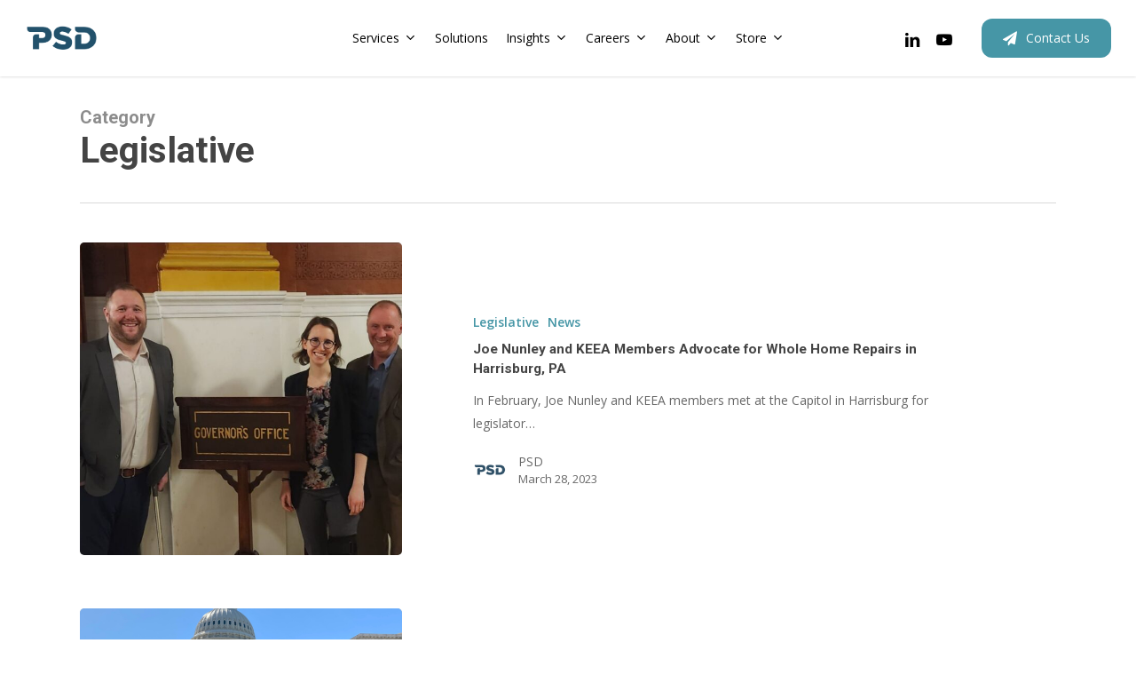

--- FILE ---
content_type: text/html; charset=UTF-8
request_url: https://psdconsulting.com/category/news/legislative/
body_size: 25452
content:
<!doctype html>
<html lang="en-US" class="no-js">
<head>
	<meta charset="UTF-8">
<script type="text/javascript">
/* <![CDATA[ */
var gform;gform||(document.addEventListener("gform_main_scripts_loaded",function(){gform.scriptsLoaded=!0}),document.addEventListener("gform/theme/scripts_loaded",function(){gform.themeScriptsLoaded=!0}),window.addEventListener("DOMContentLoaded",function(){gform.domLoaded=!0}),gform={domLoaded:!1,scriptsLoaded:!1,themeScriptsLoaded:!1,isFormEditor:()=>"function"==typeof InitializeEditor,callIfLoaded:function(o){return!(!gform.domLoaded||!gform.scriptsLoaded||!gform.themeScriptsLoaded&&!gform.isFormEditor()||(gform.isFormEditor()&&console.warn("The use of gform.initializeOnLoaded() is deprecated in the form editor context and will be removed in Gravity Forms 3.1."),o(),0))},initializeOnLoaded:function(o){gform.callIfLoaded(o)||(document.addEventListener("gform_main_scripts_loaded",()=>{gform.scriptsLoaded=!0,gform.callIfLoaded(o)}),document.addEventListener("gform/theme/scripts_loaded",()=>{gform.themeScriptsLoaded=!0,gform.callIfLoaded(o)}),window.addEventListener("DOMContentLoaded",()=>{gform.domLoaded=!0,gform.callIfLoaded(o)}))},hooks:{action:{},filter:{}},addAction:function(o,r,e,t){gform.addHook("action",o,r,e,t)},addFilter:function(o,r,e,t){gform.addHook("filter",o,r,e,t)},doAction:function(o){gform.doHook("action",o,arguments)},applyFilters:function(o){return gform.doHook("filter",o,arguments)},removeAction:function(o,r){gform.removeHook("action",o,r)},removeFilter:function(o,r,e){gform.removeHook("filter",o,r,e)},addHook:function(o,r,e,t,n){null==gform.hooks[o][r]&&(gform.hooks[o][r]=[]);var d=gform.hooks[o][r];null==n&&(n=r+"_"+d.length),gform.hooks[o][r].push({tag:n,callable:e,priority:t=null==t?10:t})},doHook:function(r,o,e){var t;if(e=Array.prototype.slice.call(e,1),null!=gform.hooks[r][o]&&((o=gform.hooks[r][o]).sort(function(o,r){return o.priority-r.priority}),o.forEach(function(o){"function"!=typeof(t=o.callable)&&(t=window[t]),"action"==r?t.apply(null,e):e[0]=t.apply(null,e)})),"filter"==r)return e[0]},removeHook:function(o,r,t,n){var e;null!=gform.hooks[o][r]&&(e=(e=gform.hooks[o][r]).filter(function(o,r,e){return!!(null!=n&&n!=o.tag||null!=t&&t!=o.priority)}),gform.hooks[o][r]=e)}});
/* ]]> */
</script>

	<meta name="viewport" content="width=device-width, initial-scale=1, maximum-scale=1, user-scalable=0" /><title>Legislative &#8211; PSD</title>
<meta name='robots' content='max-image-preview:large' />
<link rel='dns-prefetch' href='//fonts.googleapis.com' />
<link rel="alternate" type="text/calendar" title="PSD &raquo; iCal Feed" href="https://psdconsulting.com/calendar/?ical=1" />
		<!-- This site uses the Google Analytics by MonsterInsights plugin v9.11.0 - Using Analytics tracking - https://www.monsterinsights.com/ -->
							<script src="//www.googletagmanager.com/gtag/js?id=G-S6Q06CTWSF"  data-cfasync="false" data-wpfc-render="false" type="text/javascript" async></script>
			<script data-cfasync="false" data-wpfc-render="false" type="text/javascript">
				var mi_version = '9.11.0';
				var mi_track_user = true;
				var mi_no_track_reason = '';
								var MonsterInsightsDefaultLocations = {"page_location":"https:\/\/psdconsulting.com\/category\/news\/legislative\/"};
								if ( typeof MonsterInsightsPrivacyGuardFilter === 'function' ) {
					var MonsterInsightsLocations = (typeof MonsterInsightsExcludeQuery === 'object') ? MonsterInsightsPrivacyGuardFilter( MonsterInsightsExcludeQuery ) : MonsterInsightsPrivacyGuardFilter( MonsterInsightsDefaultLocations );
				} else {
					var MonsterInsightsLocations = (typeof MonsterInsightsExcludeQuery === 'object') ? MonsterInsightsExcludeQuery : MonsterInsightsDefaultLocations;
				}

								var disableStrs = [
										'ga-disable-G-S6Q06CTWSF',
									];

				/* Function to detect opted out users */
				function __gtagTrackerIsOptedOut() {
					for (var index = 0; index < disableStrs.length; index++) {
						if (document.cookie.indexOf(disableStrs[index] + '=true') > -1) {
							return true;
						}
					}

					return false;
				}

				/* Disable tracking if the opt-out cookie exists. */
				if (__gtagTrackerIsOptedOut()) {
					for (var index = 0; index < disableStrs.length; index++) {
						window[disableStrs[index]] = true;
					}
				}

				/* Opt-out function */
				function __gtagTrackerOptout() {
					for (var index = 0; index < disableStrs.length; index++) {
						document.cookie = disableStrs[index] + '=true; expires=Thu, 31 Dec 2099 23:59:59 UTC; path=/';
						window[disableStrs[index]] = true;
					}
				}

				if ('undefined' === typeof gaOptout) {
					function gaOptout() {
						__gtagTrackerOptout();
					}
				}
								window.dataLayer = window.dataLayer || [];

				window.MonsterInsightsDualTracker = {
					helpers: {},
					trackers: {},
				};
				if (mi_track_user) {
					function __gtagDataLayer() {
						dataLayer.push(arguments);
					}

					function __gtagTracker(type, name, parameters) {
						if (!parameters) {
							parameters = {};
						}

						if (parameters.send_to) {
							__gtagDataLayer.apply(null, arguments);
							return;
						}

						if (type === 'event') {
														parameters.send_to = monsterinsights_frontend.v4_id;
							var hookName = name;
							if (typeof parameters['event_category'] !== 'undefined') {
								hookName = parameters['event_category'] + ':' + name;
							}

							if (typeof MonsterInsightsDualTracker.trackers[hookName] !== 'undefined') {
								MonsterInsightsDualTracker.trackers[hookName](parameters);
							} else {
								__gtagDataLayer('event', name, parameters);
							}
							
						} else {
							__gtagDataLayer.apply(null, arguments);
						}
					}

					__gtagTracker('js', new Date());
					__gtagTracker('set', {
						'developer_id.dZGIzZG': true,
											});
					if ( MonsterInsightsLocations.page_location ) {
						__gtagTracker('set', MonsterInsightsLocations);
					}
										__gtagTracker('config', 'G-S6Q06CTWSF', {"forceSSL":"true","link_attribution":"true"} );
										window.gtag = __gtagTracker;										(function () {
						/* https://developers.google.com/analytics/devguides/collection/analyticsjs/ */
						/* ga and __gaTracker compatibility shim. */
						var noopfn = function () {
							return null;
						};
						var newtracker = function () {
							return new Tracker();
						};
						var Tracker = function () {
							return null;
						};
						var p = Tracker.prototype;
						p.get = noopfn;
						p.set = noopfn;
						p.send = function () {
							var args = Array.prototype.slice.call(arguments);
							args.unshift('send');
							__gaTracker.apply(null, args);
						};
						var __gaTracker = function () {
							var len = arguments.length;
							if (len === 0) {
								return;
							}
							var f = arguments[len - 1];
							if (typeof f !== 'object' || f === null || typeof f.hitCallback !== 'function') {
								if ('send' === arguments[0]) {
									var hitConverted, hitObject = false, action;
									if ('event' === arguments[1]) {
										if ('undefined' !== typeof arguments[3]) {
											hitObject = {
												'eventAction': arguments[3],
												'eventCategory': arguments[2],
												'eventLabel': arguments[4],
												'value': arguments[5] ? arguments[5] : 1,
											}
										}
									}
									if ('pageview' === arguments[1]) {
										if ('undefined' !== typeof arguments[2]) {
											hitObject = {
												'eventAction': 'page_view',
												'page_path': arguments[2],
											}
										}
									}
									if (typeof arguments[2] === 'object') {
										hitObject = arguments[2];
									}
									if (typeof arguments[5] === 'object') {
										Object.assign(hitObject, arguments[5]);
									}
									if ('undefined' !== typeof arguments[1].hitType) {
										hitObject = arguments[1];
										if ('pageview' === hitObject.hitType) {
											hitObject.eventAction = 'page_view';
										}
									}
									if (hitObject) {
										action = 'timing' === arguments[1].hitType ? 'timing_complete' : hitObject.eventAction;
										hitConverted = mapArgs(hitObject);
										__gtagTracker('event', action, hitConverted);
									}
								}
								return;
							}

							function mapArgs(args) {
								var arg, hit = {};
								var gaMap = {
									'eventCategory': 'event_category',
									'eventAction': 'event_action',
									'eventLabel': 'event_label',
									'eventValue': 'event_value',
									'nonInteraction': 'non_interaction',
									'timingCategory': 'event_category',
									'timingVar': 'name',
									'timingValue': 'value',
									'timingLabel': 'event_label',
									'page': 'page_path',
									'location': 'page_location',
									'title': 'page_title',
									'referrer' : 'page_referrer',
								};
								for (arg in args) {
																		if (!(!args.hasOwnProperty(arg) || !gaMap.hasOwnProperty(arg))) {
										hit[gaMap[arg]] = args[arg];
									} else {
										hit[arg] = args[arg];
									}
								}
								return hit;
							}

							try {
								f.hitCallback();
							} catch (ex) {
							}
						};
						__gaTracker.create = newtracker;
						__gaTracker.getByName = newtracker;
						__gaTracker.getAll = function () {
							return [];
						};
						__gaTracker.remove = noopfn;
						__gaTracker.loaded = true;
						window['__gaTracker'] = __gaTracker;
					})();
									} else {
										console.log("");
					(function () {
						function __gtagTracker() {
							return null;
						}

						window['__gtagTracker'] = __gtagTracker;
						window['gtag'] = __gtagTracker;
					})();
									}
			</script>
							<!-- / Google Analytics by MonsterInsights -->
		<link rel='stylesheet' id='sgr-css' href='https://psdconsulting.com/wp-content/plugins/simple-google-recaptcha/sgr.css?ver=1691953524' type='text/css' media='all' />
<link rel='stylesheet' id='wp-block-library-css' href='https://psdconsulting.com/wp-includes/css/dist/block-library/style.min.css?ver=6.6.4' type='text/css' media='all' />
<link rel='stylesheet' id='wp-components-css' href='https://psdconsulting.com/wp-includes/css/dist/components/style.min.css?ver=6.6.4' type='text/css' media='all' />
<link rel='stylesheet' id='wp-preferences-css' href='https://psdconsulting.com/wp-includes/css/dist/preferences/style.min.css?ver=6.6.4' type='text/css' media='all' />
<link rel='stylesheet' id='wp-block-editor-css' href='https://psdconsulting.com/wp-includes/css/dist/block-editor/style.min.css?ver=6.6.4' type='text/css' media='all' />
<link rel='stylesheet' id='popup-maker-block-library-style-css' href='https://psdconsulting.com/wp-content/plugins/popup-maker/dist/packages/block-library-style.css?ver=dbea705cfafe089d65f1' type='text/css' media='all' />
<style id='global-styles-inline-css' type='text/css'>
:root{--wp--preset--aspect-ratio--square: 1;--wp--preset--aspect-ratio--4-3: 4/3;--wp--preset--aspect-ratio--3-4: 3/4;--wp--preset--aspect-ratio--3-2: 3/2;--wp--preset--aspect-ratio--2-3: 2/3;--wp--preset--aspect-ratio--16-9: 16/9;--wp--preset--aspect-ratio--9-16: 9/16;--wp--preset--color--black: #000000;--wp--preset--color--cyan-bluish-gray: #abb8c3;--wp--preset--color--white: #ffffff;--wp--preset--color--pale-pink: #f78da7;--wp--preset--color--vivid-red: #cf2e2e;--wp--preset--color--luminous-vivid-orange: #ff6900;--wp--preset--color--luminous-vivid-amber: #fcb900;--wp--preset--color--light-green-cyan: #7bdcb5;--wp--preset--color--vivid-green-cyan: #00d084;--wp--preset--color--pale-cyan-blue: #8ed1fc;--wp--preset--color--vivid-cyan-blue: #0693e3;--wp--preset--color--vivid-purple: #9b51e0;--wp--preset--gradient--vivid-cyan-blue-to-vivid-purple: linear-gradient(135deg,rgba(6,147,227,1) 0%,rgb(155,81,224) 100%);--wp--preset--gradient--light-green-cyan-to-vivid-green-cyan: linear-gradient(135deg,rgb(122,220,180) 0%,rgb(0,208,130) 100%);--wp--preset--gradient--luminous-vivid-amber-to-luminous-vivid-orange: linear-gradient(135deg,rgba(252,185,0,1) 0%,rgba(255,105,0,1) 100%);--wp--preset--gradient--luminous-vivid-orange-to-vivid-red: linear-gradient(135deg,rgba(255,105,0,1) 0%,rgb(207,46,46) 100%);--wp--preset--gradient--very-light-gray-to-cyan-bluish-gray: linear-gradient(135deg,rgb(238,238,238) 0%,rgb(169,184,195) 100%);--wp--preset--gradient--cool-to-warm-spectrum: linear-gradient(135deg,rgb(74,234,220) 0%,rgb(151,120,209) 20%,rgb(207,42,186) 40%,rgb(238,44,130) 60%,rgb(251,105,98) 80%,rgb(254,248,76) 100%);--wp--preset--gradient--blush-light-purple: linear-gradient(135deg,rgb(255,206,236) 0%,rgb(152,150,240) 100%);--wp--preset--gradient--blush-bordeaux: linear-gradient(135deg,rgb(254,205,165) 0%,rgb(254,45,45) 50%,rgb(107,0,62) 100%);--wp--preset--gradient--luminous-dusk: linear-gradient(135deg,rgb(255,203,112) 0%,rgb(199,81,192) 50%,rgb(65,88,208) 100%);--wp--preset--gradient--pale-ocean: linear-gradient(135deg,rgb(255,245,203) 0%,rgb(182,227,212) 50%,rgb(51,167,181) 100%);--wp--preset--gradient--electric-grass: linear-gradient(135deg,rgb(202,248,128) 0%,rgb(113,206,126) 100%);--wp--preset--gradient--midnight: linear-gradient(135deg,rgb(2,3,129) 0%,rgb(40,116,252) 100%);--wp--preset--font-size--small: 13px;--wp--preset--font-size--medium: 20px;--wp--preset--font-size--large: 36px;--wp--preset--font-size--x-large: 42px;--wp--preset--spacing--20: 0.44rem;--wp--preset--spacing--30: 0.67rem;--wp--preset--spacing--40: 1rem;--wp--preset--spacing--50: 1.5rem;--wp--preset--spacing--60: 2.25rem;--wp--preset--spacing--70: 3.38rem;--wp--preset--spacing--80: 5.06rem;--wp--preset--shadow--natural: 6px 6px 9px rgba(0, 0, 0, 0.2);--wp--preset--shadow--deep: 12px 12px 50px rgba(0, 0, 0, 0.4);--wp--preset--shadow--sharp: 6px 6px 0px rgba(0, 0, 0, 0.2);--wp--preset--shadow--outlined: 6px 6px 0px -3px rgba(255, 255, 255, 1), 6px 6px rgba(0, 0, 0, 1);--wp--preset--shadow--crisp: 6px 6px 0px rgba(0, 0, 0, 1);}:root { --wp--style--global--content-size: 1300px;--wp--style--global--wide-size: 1300px; }:where(body) { margin: 0; }.wp-site-blocks > .alignleft { float: left; margin-right: 2em; }.wp-site-blocks > .alignright { float: right; margin-left: 2em; }.wp-site-blocks > .aligncenter { justify-content: center; margin-left: auto; margin-right: auto; }:where(.is-layout-flex){gap: 0.5em;}:where(.is-layout-grid){gap: 0.5em;}.is-layout-flow > .alignleft{float: left;margin-inline-start: 0;margin-inline-end: 2em;}.is-layout-flow > .alignright{float: right;margin-inline-start: 2em;margin-inline-end: 0;}.is-layout-flow > .aligncenter{margin-left: auto !important;margin-right: auto !important;}.is-layout-constrained > .alignleft{float: left;margin-inline-start: 0;margin-inline-end: 2em;}.is-layout-constrained > .alignright{float: right;margin-inline-start: 2em;margin-inline-end: 0;}.is-layout-constrained > .aligncenter{margin-left: auto !important;margin-right: auto !important;}.is-layout-constrained > :where(:not(.alignleft):not(.alignright):not(.alignfull)){max-width: var(--wp--style--global--content-size);margin-left: auto !important;margin-right: auto !important;}.is-layout-constrained > .alignwide{max-width: var(--wp--style--global--wide-size);}body .is-layout-flex{display: flex;}.is-layout-flex{flex-wrap: wrap;align-items: center;}.is-layout-flex > :is(*, div){margin: 0;}body .is-layout-grid{display: grid;}.is-layout-grid > :is(*, div){margin: 0;}body{padding-top: 0px;padding-right: 0px;padding-bottom: 0px;padding-left: 0px;}:root :where(.wp-element-button, .wp-block-button__link){background-color: #32373c;border-width: 0;color: #fff;font-family: inherit;font-size: inherit;line-height: inherit;padding: calc(0.667em + 2px) calc(1.333em + 2px);text-decoration: none;}.has-black-color{color: var(--wp--preset--color--black) !important;}.has-cyan-bluish-gray-color{color: var(--wp--preset--color--cyan-bluish-gray) !important;}.has-white-color{color: var(--wp--preset--color--white) !important;}.has-pale-pink-color{color: var(--wp--preset--color--pale-pink) !important;}.has-vivid-red-color{color: var(--wp--preset--color--vivid-red) !important;}.has-luminous-vivid-orange-color{color: var(--wp--preset--color--luminous-vivid-orange) !important;}.has-luminous-vivid-amber-color{color: var(--wp--preset--color--luminous-vivid-amber) !important;}.has-light-green-cyan-color{color: var(--wp--preset--color--light-green-cyan) !important;}.has-vivid-green-cyan-color{color: var(--wp--preset--color--vivid-green-cyan) !important;}.has-pale-cyan-blue-color{color: var(--wp--preset--color--pale-cyan-blue) !important;}.has-vivid-cyan-blue-color{color: var(--wp--preset--color--vivid-cyan-blue) !important;}.has-vivid-purple-color{color: var(--wp--preset--color--vivid-purple) !important;}.has-black-background-color{background-color: var(--wp--preset--color--black) !important;}.has-cyan-bluish-gray-background-color{background-color: var(--wp--preset--color--cyan-bluish-gray) !important;}.has-white-background-color{background-color: var(--wp--preset--color--white) !important;}.has-pale-pink-background-color{background-color: var(--wp--preset--color--pale-pink) !important;}.has-vivid-red-background-color{background-color: var(--wp--preset--color--vivid-red) !important;}.has-luminous-vivid-orange-background-color{background-color: var(--wp--preset--color--luminous-vivid-orange) !important;}.has-luminous-vivid-amber-background-color{background-color: var(--wp--preset--color--luminous-vivid-amber) !important;}.has-light-green-cyan-background-color{background-color: var(--wp--preset--color--light-green-cyan) !important;}.has-vivid-green-cyan-background-color{background-color: var(--wp--preset--color--vivid-green-cyan) !important;}.has-pale-cyan-blue-background-color{background-color: var(--wp--preset--color--pale-cyan-blue) !important;}.has-vivid-cyan-blue-background-color{background-color: var(--wp--preset--color--vivid-cyan-blue) !important;}.has-vivid-purple-background-color{background-color: var(--wp--preset--color--vivid-purple) !important;}.has-black-border-color{border-color: var(--wp--preset--color--black) !important;}.has-cyan-bluish-gray-border-color{border-color: var(--wp--preset--color--cyan-bluish-gray) !important;}.has-white-border-color{border-color: var(--wp--preset--color--white) !important;}.has-pale-pink-border-color{border-color: var(--wp--preset--color--pale-pink) !important;}.has-vivid-red-border-color{border-color: var(--wp--preset--color--vivid-red) !important;}.has-luminous-vivid-orange-border-color{border-color: var(--wp--preset--color--luminous-vivid-orange) !important;}.has-luminous-vivid-amber-border-color{border-color: var(--wp--preset--color--luminous-vivid-amber) !important;}.has-light-green-cyan-border-color{border-color: var(--wp--preset--color--light-green-cyan) !important;}.has-vivid-green-cyan-border-color{border-color: var(--wp--preset--color--vivid-green-cyan) !important;}.has-pale-cyan-blue-border-color{border-color: var(--wp--preset--color--pale-cyan-blue) !important;}.has-vivid-cyan-blue-border-color{border-color: var(--wp--preset--color--vivid-cyan-blue) !important;}.has-vivid-purple-border-color{border-color: var(--wp--preset--color--vivid-purple) !important;}.has-vivid-cyan-blue-to-vivid-purple-gradient-background{background: var(--wp--preset--gradient--vivid-cyan-blue-to-vivid-purple) !important;}.has-light-green-cyan-to-vivid-green-cyan-gradient-background{background: var(--wp--preset--gradient--light-green-cyan-to-vivid-green-cyan) !important;}.has-luminous-vivid-amber-to-luminous-vivid-orange-gradient-background{background: var(--wp--preset--gradient--luminous-vivid-amber-to-luminous-vivid-orange) !important;}.has-luminous-vivid-orange-to-vivid-red-gradient-background{background: var(--wp--preset--gradient--luminous-vivid-orange-to-vivid-red) !important;}.has-very-light-gray-to-cyan-bluish-gray-gradient-background{background: var(--wp--preset--gradient--very-light-gray-to-cyan-bluish-gray) !important;}.has-cool-to-warm-spectrum-gradient-background{background: var(--wp--preset--gradient--cool-to-warm-spectrum) !important;}.has-blush-light-purple-gradient-background{background: var(--wp--preset--gradient--blush-light-purple) !important;}.has-blush-bordeaux-gradient-background{background: var(--wp--preset--gradient--blush-bordeaux) !important;}.has-luminous-dusk-gradient-background{background: var(--wp--preset--gradient--luminous-dusk) !important;}.has-pale-ocean-gradient-background{background: var(--wp--preset--gradient--pale-ocean) !important;}.has-electric-grass-gradient-background{background: var(--wp--preset--gradient--electric-grass) !important;}.has-midnight-gradient-background{background: var(--wp--preset--gradient--midnight) !important;}.has-small-font-size{font-size: var(--wp--preset--font-size--small) !important;}.has-medium-font-size{font-size: var(--wp--preset--font-size--medium) !important;}.has-large-font-size{font-size: var(--wp--preset--font-size--large) !important;}.has-x-large-font-size{font-size: var(--wp--preset--font-size--x-large) !important;}
:where(.wp-block-post-template.is-layout-flex){gap: 1.25em;}:where(.wp-block-post-template.is-layout-grid){gap: 1.25em;}
:where(.wp-block-columns.is-layout-flex){gap: 2em;}:where(.wp-block-columns.is-layout-grid){gap: 2em;}
:root :where(.wp-block-pullquote){font-size: 1.5em;line-height: 1.6;}
</style>
<link rel='stylesheet' id='font-awesome-css' href='https://psdconsulting.com/wp-content/themes/salient/css/font-awesome-legacy.min.css?ver=4.7.1' type='text/css' media='all' />
<link rel='stylesheet' id='salient-grid-system-css' href='https://psdconsulting.com/wp-content/themes/salient/css/build/grid-system.css?ver=17.0.3' type='text/css' media='all' />
<link rel='stylesheet' id='main-styles-css' href='https://psdconsulting.com/wp-content/themes/salient/css/build/style.css?ver=17.0.3' type='text/css' media='all' />
<link rel='stylesheet' id='nectar-header-layout-centered-menu-css' href='https://psdconsulting.com/wp-content/themes/salient/css/build/header/header-layout-centered-menu.css?ver=17.0.3' type='text/css' media='all' />
<link rel='stylesheet' id='nectar-element-rotating-words-title-css' href='https://psdconsulting.com/wp-content/themes/salient/css/build/elements/element-rotating-words-title.css?ver=17.0.3' type='text/css' media='all' />
<link rel='stylesheet' id='nectar-basic-events-calendar-css' href='https://psdconsulting.com/wp-content/themes/salient/css/build/third-party/events-calendar.css?ver=17.0.3' type='text/css' media='all' />
<link rel='stylesheet' id='nectar_default_font_open_sans-css' href='https://fonts.googleapis.com/css?family=Open+Sans%3A300%2C400%2C600%2C700&#038;subset=latin%2Clatin-ext' type='text/css' media='all' />
<link rel='stylesheet' id='nectar-blog-standard-featured-left-css' href='https://psdconsulting.com/wp-content/themes/salient/css/build/blog/standard-featured-left.css?ver=17.0.3' type='text/css' media='all' />
<link rel='stylesheet' id='responsive-css' href='https://psdconsulting.com/wp-content/themes/salient/css/build/responsive.css?ver=17.0.3' type='text/css' media='all' />
<link rel='stylesheet' id='nectar-flickity-css' href='https://psdconsulting.com/wp-content/themes/salient/css/build/plugins/flickity.css?ver=17.0.3' type='text/css' media='all' />
<link rel='stylesheet' id='skin-material-css' href='https://psdconsulting.com/wp-content/themes/salient/css/build/skin-material.css?ver=17.0.3' type='text/css' media='all' />
<link rel='stylesheet' id='salient-wp-menu-dynamic-css' href='https://psdconsulting.com/wp-content/uploads/salient/menu-dynamic.css?ver=80196' type='text/css' media='all' />
<link rel='stylesheet' id='dynamic-css-css' href='https://psdconsulting.com/wp-content/themes/salient/css/salient-dynamic-styles.css?ver=82231' type='text/css' media='all' />
<style id='dynamic-css-inline-css' type='text/css'>
body[data-bg-header="true"].category .container-wrap,body[data-bg-header="true"].author .container-wrap,body[data-bg-header="true"].date .container-wrap,body[data-bg-header="true"].blog .container-wrap{padding-top:var(--container-padding)!important}.archive.author .row .col.section-title span,.archive.category .row .col.section-title span,.archive.tag .row .col.section-title span,.archive.date .row .col.section-title span{padding-left:0}body.author #page-header-wrap #page-header-bg,body.category #page-header-wrap #page-header-bg,body.tag #page-header-wrap #page-header-bg,body.date #page-header-wrap #page-header-bg{height:auto;padding-top:8%;padding-bottom:8%;}.archive #page-header-wrap{height:auto;}.archive.category .row .col.section-title p,.archive.tag .row .col.section-title p{margin-top:10px;}body[data-bg-header="true"].archive .container-wrap.meta_overlaid_blog,body[data-bg-header="true"].category .container-wrap.meta_overlaid_blog,body[data-bg-header="true"].author .container-wrap.meta_overlaid_blog,body[data-bg-header="true"].date .container-wrap.meta_overlaid_blog{padding-top:0!important;}#page-header-bg[data-alignment="center"] .span_6 p{margin:0 auto;}body.archive #page-header-bg:not(.fullscreen-header) .span_6{position:relative;-webkit-transform:none;transform:none;top:0;}.blog-archive-header .nectar-author-gravatar img{width:125px;border-radius:100px;}.blog-archive-header .container .span_12 p{font-size:min(max(calc(1.3vw),16px),20px);line-height:1.5;margin-top:.5em;}body .page-header-no-bg.color-bg{padding:5% 0;}@media only screen and (max-width:999px){body .page-header-no-bg.color-bg{padding:7% 0;}}@media only screen and (max-width:690px){body .page-header-no-bg.color-bg{padding:9% 0;}.blog-archive-header .nectar-author-gravatar img{width:75px;}}.blog-archive-header.color-bg .col.section-title{border-bottom:0;padding:0;}.blog-archive-header.color-bg *{color:inherit!important;}.nectar-archive-tax-count{position:relative;padding:.5em;transform:translateX(0.25em) translateY(-0.75em);font-size:clamp(14px,0.3em,20px);display:inline-block;vertical-align:super;}.nectar-archive-tax-count:before{content:"";display:block;padding-bottom:100%;width:100%;position:absolute;top:50%;left:50%;transform:translate(-50%,-50%);border-radius:100px;background-color:currentColor;opacity:0.1;}#header-space{background-color:#ffffff}@media only screen and (min-width:1000px){body #ajax-content-wrap.no-scroll{min-height:calc(100vh - 86px);height:calc(100vh - 86px)!important;}}@media only screen and (min-width:1000px){#page-header-wrap.fullscreen-header,#page-header-wrap.fullscreen-header #page-header-bg,html:not(.nectar-box-roll-loaded) .nectar-box-roll > #page-header-bg.fullscreen-header,.nectar_fullscreen_zoom_recent_projects,#nectar_fullscreen_rows:not(.afterLoaded) > div{height:calc(100vh - 85px);}.wpb_row.vc_row-o-full-height.top-level,.wpb_row.vc_row-o-full-height.top-level > .col.span_12{min-height:calc(100vh - 85px);}html:not(.nectar-box-roll-loaded) .nectar-box-roll > #page-header-bg.fullscreen-header{top:86px;}.nectar-slider-wrap[data-fullscreen="true"]:not(.loaded),.nectar-slider-wrap[data-fullscreen="true"]:not(.loaded) .swiper-container{height:calc(100vh - 84px)!important;}.admin-bar .nectar-slider-wrap[data-fullscreen="true"]:not(.loaded),.admin-bar .nectar-slider-wrap[data-fullscreen="true"]:not(.loaded) .swiper-container{height:calc(100vh - 84px - 32px)!important;}}.admin-bar[class*="page-template-template-no-header"] .wpb_row.vc_row-o-full-height.top-level,.admin-bar[class*="page-template-template-no-header"] .wpb_row.vc_row-o-full-height.top-level > .col.span_12{min-height:calc(100vh - 32px);}body[class*="page-template-template-no-header"] .wpb_row.vc_row-o-full-height.top-level,body[class*="page-template-template-no-header"] .wpb_row.vc_row-o-full-height.top-level > .col.span_12{min-height:100vh;}@media only screen and (max-width:999px){.using-mobile-browser #nectar_fullscreen_rows:not(.afterLoaded):not([data-mobile-disable="on"]) > div{height:calc(100vh - 100px);}.using-mobile-browser .wpb_row.vc_row-o-full-height.top-level,.using-mobile-browser .wpb_row.vc_row-o-full-height.top-level > .col.span_12,[data-permanent-transparent="1"].using-mobile-browser .wpb_row.vc_row-o-full-height.top-level,[data-permanent-transparent="1"].using-mobile-browser .wpb_row.vc_row-o-full-height.top-level > .col.span_12{min-height:calc(100vh - 100px);}html:not(.nectar-box-roll-loaded) .nectar-box-roll > #page-header-bg.fullscreen-header,.nectar_fullscreen_zoom_recent_projects,.nectar-slider-wrap[data-fullscreen="true"]:not(.loaded),.nectar-slider-wrap[data-fullscreen="true"]:not(.loaded) .swiper-container,#nectar_fullscreen_rows:not(.afterLoaded):not([data-mobile-disable="on"]) > div{height:calc(100vh - 47px);}.wpb_row.vc_row-o-full-height.top-level,.wpb_row.vc_row-o-full-height.top-level > .col.span_12{min-height:calc(100vh - 47px);}body[data-transparent-header="false"] #ajax-content-wrap.no-scroll{min-height:calc(100vh - 47px);height:calc(100vh - 47px);}}#ajax-content-wrap .vc_row.left_padding_6vw .row_col_wrap_12,.nectar-global-section .vc_row.left_padding_6vw .row_col_wrap_12{padding-left:6vw;}#ajax-content-wrap .vc_row.right_padding_6vw .row_col_wrap_12,.nectar-global-section .vc_row.right_padding_6vw .row_col_wrap_12{padding-right:6vw;}#ajax-content-wrap .vc_row.left_padding_7pct .row_col_wrap_12,.nectar-global-section .vc_row.left_padding_7pct .row_col_wrap_12{padding-left:7%;}#ajax-content-wrap .vc_row.right_padding_7pct .row_col_wrap_12,.nectar-global-section .vc_row.right_padding_7pct .row_col_wrap_12{padding-right:7%;}body .container-wrap .wpb_row[data-column-margin="20px"]:not(.full-width-section):not(.full-width-content){margin-bottom:20px;}body .container-wrap .vc_row-fluid[data-column-margin="20px"] > .span_12,html body .vc_row-fluid[data-column-margin="20px"] > .span_12,body .container-wrap .vc_row-fluid[data-column-margin="20px"] .full-page-inner > .container > .span_12,body .container-wrap .vc_row-fluid[data-column-margin="20px"] .full-page-inner > .span_12{margin-left:-10px;margin-right:-10px;}body .container-wrap .vc_row-fluid[data-column-margin="20px"] .wpb_column:not(.child_column),body .container-wrap .inner_row[data-column-margin="20px"] .child_column,html body .vc_row-fluid[data-column-margin="20px"] .wpb_column:not(.child_column),html body .inner_row[data-column-margin="20px"] .child_column{padding-left:10px;padding-right:10px;}.container-wrap .vc_row-fluid[data-column-margin="20px"].full-width-content > .span_12,html body .vc_row-fluid[data-column-margin="20px"].full-width-content > .span_12,.container-wrap .vc_row-fluid[data-column-margin="20px"].full-width-content .full-page-inner > .span_12{margin-left:0;margin-right:0;padding-left:10px;padding-right:10px;}.single-portfolio #full_width_portfolio .vc_row-fluid[data-column-margin="20px"].full-width-content > .span_12{padding-right:10px;}@media only screen and (max-width:999px) and (min-width:691px){.vc_row-fluid[data-column-margin="20px"] > .span_12 > .one-fourths:not([class*="vc_col-xs-"]),.vc_row-fluid .vc_row-fluid.inner_row[data-column-margin="20px"] > .span_12 > .one-fourths:not([class*="vc_col-xs-"]){margin-bottom:20px;}}@media only screen and (max-width:999px){.vc_row-fluid[data-column-margin="20px"] .wpb_column:not([class*="vc_col-xs-"]):not(.child_column):not(:last-child),.inner_row[data-column-margin="20px"] .child_column:not([class*="vc_col-xs-"]):not(:last-child){margin-bottom:20px;}}.wpb_column.el_spacing_0px > .vc_column-inner > .wpb_wrapper > div:not(:last-child),.wpb_column.el_spacing_0px > .n-sticky > .vc_column-inner > .wpb_wrapper > div:not(:last-child){margin-bottom:0;}@media only screen and (min-width:1000px){body .nectar-rotating-words-title.font_size_6vw .heading{font-size:6vw;}}.nectar-rotating-words-title.color_ffffff .heading{color:#ffffff;}@media only screen,print{#ajax-content-wrap .font_size_desktop_1vw.nectar-cta,.font_size_desktop_1vw.nectar-cta{font-size:1vw;}}@media only screen,print{#ajax-content-wrap .font_size_desktop_1vw.nectar-cta,.font_size_desktop_1vw.nectar-cta,#header-outer .font_size_desktop_1vw.nectar-cta{font-size:1vw;}}@media only screen and (max-width:999px){#ajax-content-wrap .font_size_tablet_16px.nectar-cta,.font_size_tablet_16px.nectar-cta{font-size:16px;}}@media only screen and (max-width:999px){#ajax-content-wrap .container-wrap .font_size_tablet_16px.nectar-cta,.container-wrap .font_size_tablet_16px.nectar-cta,#header-outer .font_size_tablet_16px.nectar-cta{font-size:16px;}}@media only screen,print{#ajax-content-wrap .font_size_desktop_1vw.nectar-cta *,.font_size_desktop_1vw.nectar-cta *{font-size:1vw;}}@media only screen,print{#ajax-content-wrap .font_size_desktop_1vw.nectar-cta *,.font_size_desktop_1vw.nectar-cta *,#header-outer .font_size_desktop_1vw.nectar-cta *{font-size:1vw;}}@media only screen and (max-width:999px){#ajax-content-wrap .font_size_tablet_16px.nectar-cta *,.font_size_tablet_16px.nectar-cta *{font-size:16px;}}@media only screen and (max-width:999px){#ajax-content-wrap .container-wrap .font_size_tablet_16px.nectar-cta *,.container-wrap .font_size_tablet_16px.nectar-cta *,#header-outer .font_size_tablet_16px.nectar-cta *{font-size:16px;}}.nectar-cta.font_size_desktop_1vw,.nectar-cta.font_size_desktop_1vw *{line-height:1.1;}.nectar-cta.font_size_desktop_1vw[data-style="underline"],.nectar-cta.font_size_desktop_1vw *{line-height:1.5;}@media only screen and (max-width:999px){.nectar-cta.display_tablet_inherit{display:inherit;}}@media only screen and (max-width:999px){.wpb_column.child_column.mobile-disable-entrance-animation,.wpb_column.child_column.mobile-disable-entrance-animation:not([data-scroll-animation-mobile="true"]) > .vc_column-inner{transform:none!important;opacity:1!important;}.nectar-mask-reveal.mobile-disable-entrance-animation,[data-animation="mask-reveal"].mobile-disable-entrance-animation > .vc_column-inner{clip-path:none!important;}}@media only screen and (max-width:999px){.vc_row.top_padding_tablet_20pct{padding-top:20%!important;}}@media only screen and (max-width:999px){.vc_row.bottom_padding_tablet_10pct{padding-bottom:10%!important;}}@media only screen and (max-width:999px){body .nectar-cta.font_size_tablet_16px,body .nectar-cta.font_size_tablet_16px *{line-height:1.1;}}@media only screen and (max-width:999px){body .vc_row-fluid:not(.full-width-content) > .span_12 .vc_col-sm-2:not(:last-child):not([class*="vc_col-xs-"]){margin-bottom:25px;}}@media only screen and (min-width :691px) and (max-width :999px){body .vc_col-sm-2{width:31.2%;margin-left:3.1%;}body .full-width-content .vc_col-sm-2{width:33.3%;margin-left:0;}.vc_row-fluid .vc_col-sm-2[class*="vc_col-sm-"]:first-child:not([class*="offset"]),.vc_row-fluid .vc_col-sm-2[class*="vc_col-sm-"]:nth-child(3n+4):not([class*="offset"]){margin-left:0;}}@media only screen and (max-width :690px){body .vc_row-fluid .vc_col-sm-2:not([class*="vc_col-xs"]),body .vc_row-fluid.full-width-content .vc_col-sm-2:not([class*="vc_col-xs"]){width:50%;}.vc_row-fluid .vc_col-sm-2[class*="vc_col-sm-"]:first-child:not([class*="offset"]),.vc_row-fluid .vc_col-sm-2[class*="vc_col-sm-"]:nth-child(2n+3):not([class*="offset"]){margin-left:0;}}@media only screen and (max-width:690px){.wpb_column.child_column.bottom_margin_phone_30px{margin-bottom:30px!important;}}@media only screen and (max-width:690px){.nectar-cta.display_phone_inherit{display:inherit;}}.screen-reader-text,.nectar-skip-to-content:not(:focus){border:0;clip:rect(1px,1px,1px,1px);clip-path:inset(50%);height:1px;margin:-1px;overflow:hidden;padding:0;position:absolute!important;width:1px;word-wrap:normal!important;}.row .col img:not([srcset]){width:auto;}.row .col img.img-with-animation.nectar-lazy:not([srcset]){width:100%;}
.subpage-navigation li {
border-top: solid 1px #0002;
padding: 4px 0px;
list-style: none;
}
.subpage-navigation ul {
    list-style: none;
}
.subpage-navigation li::before {
  content: "\2022";
  color: #a67b46;
  font-weight: bold;
  display: inline-block; 
  width: 1em;
  margin-left: -1em;
}

.subpage-navigation ul {
list-style: none;
margin-left: 20px;
}

.nectar-recent-posts-slider_multiple_visible .nectar-recent-post-slide .nectar-recent-post-bg:after {
background-color: rgba(34, 57, 75, 0.6);
transition: background-color .28s ease;
box-shadow: 0px -150px 80px 10px #22394B inset;
}

.nectar-recent-posts-slider_multiple_visible .nectar-recent-post-slide:not(.no-bg-img):hover .nectar-recent-post-bg:after {
background-color: transparent;
box-shadow: 4px -150px 50px 10px #22394B inset, 0px 20px 20px 10px #A07C4F inset;
}

.recent-post-container .inner-wrap .strong a {
border: 1px solid rgba(255, 255, 255, 0.20) !important;
padding: 4px 10px;
border-radius: 10px;
}


.single-post #page-header-bg[data-post-hs="default_minimal"] .page-header-bg-image:after {
background: linear-gradient(to bottom,rgba(34,81,107,0.8) 0%,#061a28 100%);
opacity: 1;
}

.accordion .toggle-title .toggle-heading {
font-size: 16px;
font-weight: bold;
color: #a67b46;
}

body .intro p {
font-size: 16px;
}

.dark-box-shadow .row-bg-overlay.row-bg-layer {
box-shadow: 0px -300px 300px 30px #000 inset, 0px -100px 200px 10px #000 inset;
}

.nectar-rotating-words-title.element_stagger_words .beginning-text span, .nectar-rotating-words-title.element_stagger_words .dynamic-words span, .nectar-rotating-words-title.element_stagger_words .ending-text span {
line-height: 1.26;
}

.nectar-split-heading[data-animation-type="line-reveal-by-space"][data-stagger="true"]:not([data-text-effect*="letter-reveal"]) span .inner {
line-height: 1.26;
}
h1, h2, h3, h4, h5, h6 {
    line-height: 1.3;
}

.wpb_wrapper h2.vc_custom_heading {
line-height: 1.2 !important;
}

.tribe-events-event-url a {
display: block;
border: none;
padding: 10px 20px;
margin-top: 15px;
border-radius: 5px;
background-color: #a67b46;
color: #fff !important;
font-weight: bold;
height: 40px;
overflow: hidden;
}
.tribe-events-event-url a:hover {
    color: #fff;
	  background-color: #8e6738;
}
hr {
margin: 40px 0px;
border: none;
border-bottom: 1px solid #0003;
}
.tribe-events-event-url a:before {
    content: "Register Here ";
    border-bottom: 1px solid;
    display: block;
    padding-bottom: 10px;
    margin-bottom: 10px;
}
#sidebar .theiaStickySidebar #block-20 {
    margin-bottom: 0px;
}
.previous-post .post-bg-img, .next-post .post-bg-img {
  background-position: 50% 30% !important;
}
.page-header-bg-image {
    background-position: 50% 30% !important;
}
.ngrid-contractor-form button {
border: 1px solid #000 !important;
background: #fff !important;
padding: 5px 10px !important;
}
.ngrid-contractor-form {
box-shadow: 0px 3px 10px #0005;
border-radius: 10px;
padding: 20px;
}
</style>
<link rel='stylesheet' id='redux-google-fonts-salient_redux-css' href='https://fonts.googleapis.com/css?family=Roboto%3A700&#038;ver=6.6.4' type='text/css' media='all' />
<script type="text/javascript" id="sgr-js-extra">
/* <![CDATA[ */
var sgr = {"sgr_site_key":"6LfapOcUAAAAADsxIWmlG6yIJk87b6pVylYhTSKm"};
/* ]]> */
</script>
<script type="text/javascript" src="https://psdconsulting.com/wp-content/plugins/simple-google-recaptcha/sgr.js?ver=1691953524" id="sgr-js"></script>
<script type="text/javascript" src="https://psdconsulting.com/wp-content/plugins/google-analytics-for-wordpress/assets/js/frontend-gtag.min.js?ver=9.11.0" id="monsterinsights-frontend-script-js" async="async" data-wp-strategy="async"></script>
<script data-cfasync="false" data-wpfc-render="false" type="text/javascript" id='monsterinsights-frontend-script-js-extra'>/* <![CDATA[ */
var monsterinsights_frontend = {"js_events_tracking":"true","download_extensions":"doc,pdf,ppt,zip,xls,docx,pptx,xlsx","inbound_paths":"[]","home_url":"https:\/\/psdconsulting.com","hash_tracking":"false","v4_id":"G-S6Q06CTWSF"};/* ]]> */
</script>
<script type="text/javascript" src="https://psdconsulting.com/wp-content/plugins/stop-user-enumeration/frontend/js/frontend.js?ver=1.7.5" id="stop-user-enumeration-js" defer="defer" data-wp-strategy="defer"></script>
<script type="text/javascript" src="https://psdconsulting.com/wp-includes/js/jquery/jquery.min.js?ver=3.7.1" id="jquery-core-js"></script>
<script type="text/javascript" src="https://psdconsulting.com/wp-includes/js/jquery/jquery-migrate.min.js?ver=3.4.1" id="jquery-migrate-js"></script>
<script></script><link rel="https://api.w.org/" href="https://psdconsulting.com/wp-json/" /><link rel="alternate" title="JSON" type="application/json" href="https://psdconsulting.com/wp-json/wp/v2/categories/220" /><meta name="generator" content="WordPress 6.6.4" />
<script language="javascript" type="text/javascript">
			 var style = document.createElement("style");
			 style.type = "text/css";
			 style.id = "antiClickjack";
			 if ("cssText" in style){
			   style.cssText = "body{display:none !important;}";
			 }else{
			   style.innerHTML = "body{display:none !important;}";
			}
			document.getElementsByTagName("head")[0].appendChild(style);

			if (top.document.domain === document.domain) {
			 var antiClickjack = document.getElementById("antiClickjack");
			 antiClickjack.parentNode.removeChild(antiClickjack);
			} else {
			 top.location = self.location;
			}
		  </script><meta name="tec-api-version" content="v1"><meta name="tec-api-origin" content="https://psdconsulting.com"><link rel="alternate" href="https://psdconsulting.com/wp-json/tribe/events/v1/" /><script type="text/javascript"> var root = document.getElementsByTagName( "html" )[0]; root.setAttribute( "class", "js" ); </script><meta name="generator" content="Powered by WPBakery Page Builder - drag and drop page builder for WordPress."/>
<link rel="icon" href="https://psdconsulting.com/wp-content/uploads/2022/09/cropped-site-icon-blue-32x32.png" sizes="32x32" />
<link rel="icon" href="https://psdconsulting.com/wp-content/uploads/2022/09/cropped-site-icon-blue-192x192.png" sizes="192x192" />
<link rel="apple-touch-icon" href="https://psdconsulting.com/wp-content/uploads/2022/09/cropped-site-icon-blue-180x180.png" />
<meta name="msapplication-TileImage" content="https://psdconsulting.com/wp-content/uploads/2022/09/cropped-site-icon-blue-270x270.png" />
<noscript><style> .wpb_animate_when_almost_visible { opacity: 1; }</style></noscript></head><body data-rsssl=1 class="archive category category-legislative category-220 tribe-no-js page-template-salient material wpb-js-composer js-comp-ver-7.5 vc_responsive" data-footer-reveal="false" data-footer-reveal-shadow="none" data-header-format="centered-menu" data-body-border="off" data-boxed-style="" data-header-breakpoint="1000" data-dropdown-style="minimal" data-cae="easeOutCubic" data-cad="750" data-megamenu-width="contained" data-aie="none" data-ls="fancybox" data-apte="standard" data-hhun="1" data-fancy-form-rcs="default" data-form-style="default" data-form-submit="regular" data-is="minimal" data-button-style="slightly_rounded_shadow" data-user-account-button="false" data-flex-cols="true" data-col-gap="default" data-header-inherit-rc="false" data-header-search="false" data-animated-anchors="true" data-ajax-transitions="false" data-full-width-header="true" data-slide-out-widget-area="true" data-slide-out-widget-area-style="slide-out-from-right" data-user-set-ocm="off" data-loading-animation="none" data-bg-header="false" data-responsive="1" data-ext-responsive="true" data-ext-padding="90" data-header-resize="0" data-header-color="custom" data-cart="false" data-remove-m-parallax="" data-remove-m-video-bgs="" data-m-animate="0" data-force-header-trans-color="light" data-smooth-scrolling="0" data-permanent-transparent="false" >
	
	<script type="text/javascript">
	 (function(window, document) {

		 if(navigator.userAgent.match(/(Android|iPod|iPhone|iPad|BlackBerry|IEMobile|Opera Mini)/)) {
			 document.body.className += " using-mobile-browser mobile ";
		 }
		 if(navigator.userAgent.match(/Mac/) && navigator.maxTouchPoints && navigator.maxTouchPoints > 2) {
			document.body.className += " using-ios-device ";
		}

		 if( !("ontouchstart" in window) ) {

			 var body = document.querySelector("body");
			 var winW = window.innerWidth;
			 var bodyW = body.clientWidth;

			 if (winW > bodyW + 4) {
				 body.setAttribute("style", "--scroll-bar-w: " + (winW - bodyW - 4) + "px");
			 } else {
				 body.setAttribute("style", "--scroll-bar-w: 0px");
			 }
		 }

	 })(window, document);
   </script><a href="#ajax-content-wrap" class="nectar-skip-to-content">Skip to main content</a><div class="ocm-effect-wrap"><div class="ocm-effect-wrap-inner">	
	<div id="header-space"  data-header-mobile-fixed='1'></div> 
	
		<div id="header-outer" data-has-menu="true" data-has-buttons="no" data-header-button_style="shadow_hover_scale" data-using-pr-menu="true" data-mobile-fixed="1" data-ptnm="false" data-lhe="animated_underline" data-user-set-bg="#ffffff" data-format="centered-menu" data-permanent-transparent="false" data-megamenu-rt="0" data-remove-fixed="0" data-header-resize="0" data-cart="false" data-transparency-option="" data-box-shadow="small" data-shrink-num="6" data-using-secondary="0" data-using-logo="1" data-logo-height="30" data-m-logo-height="24" data-padding="28" data-full-width="true" data-condense="false" >
		
<div id="search-outer" class="nectar">
	<div id="search">
		<div class="container">
			 <div id="search-box">
				 <div class="inner-wrap">
					 <div class="col span_12">
						  <form role="search" action="https://psdconsulting.com/" method="GET">
														 <input type="text" name="s"  value="" aria-label="Search" placeholder="Search" />
							 
						<span>Hit enter to search or ESC to close</span>
												</form>
					</div><!--/span_12-->
				</div><!--/inner-wrap-->
			 </div><!--/search-box-->
			 <div id="close"><a href="#"><span class="screen-reader-text">Close Search</span>
				<span class="close-wrap"> <span class="close-line close-line1"></span> <span class="close-line close-line2"></span> </span>				 </a></div>
		 </div><!--/container-->
	</div><!--/search-->
</div><!--/search-outer-->

<header id="top">
	<div class="container">
		<div class="row">
			<div class="col span_3">
								<a id="logo" href="https://psdconsulting.com" data-supplied-ml-starting-dark="false" data-supplied-ml-starting="false" data-supplied-ml="false" >
					<img class="stnd skip-lazy default-logo dark-version" width="487" height="177" alt="PSD" src="https://psdconsulting.com/wp-content/uploads/2022/09/psd-blue-1.png" srcset="https://psdconsulting.com/wp-content/uploads/2022/09/psd-blue-1.png 1x, https://psdconsulting.com/wp-content/uploads/2022/09/psd-blue-1.png 2x" />				</a>
							</div><!--/span_3-->

			<div class="col span_9 col_last">
									<div class="nectar-mobile-only mobile-header"><div class="inner"><ul id="menu-pull-right-menu" class="sf-menu"><li id="menu-item-16599" class="menu-item menu-item-type-custom menu-item-object-custom menu-item-btn-style-button_accent-color menu-item-has-icon menu-item-16599"><a href="/contact"><i class="nectar-menu-icon fa fa-send"></i><span class="menu-title-text">Contact Us</span></a></li>
</ul></div></div>
													<div class="slide-out-widget-area-toggle mobile-icon slide-out-from-right" data-custom-color="false" data-icon-animation="simple-transform">
						<div> <a href="#slide-out-widget-area" role="button" aria-label="Navigation Menu" aria-expanded="false" class="closed">
							<span class="screen-reader-text">Menu</span><span aria-hidden="true"> <i class="lines-button x2"> <i class="lines"></i> </i> </span>						</a></div>
					</div>
				
									<nav aria-label="Main Menu">
													<ul class="sf-menu">
								<li id="menu-item-16783" class="menu-item menu-item-type-custom menu-item-object-custom menu-item-has-children nectar-regular-menu-item sf-with-ul menu-item-16783"><a href="/services" aria-haspopup="true" aria-expanded="false"><span class="menu-title-text">Services</span><span class="sf-sub-indicator"><i class="fa fa-angle-down icon-in-menu" aria-hidden="true"></i></span></a>
<ul class="sub-menu">
	<li id="menu-item-16789" class="menu-item menu-item-type-custom menu-item-object-custom menu-item-has-children nectar-regular-menu-item menu-item-16789"><a href="/services/energy-programs" aria-haspopup="true" aria-expanded="false"><span class="menu-title-text">Energy Programs</span><span class="sf-sub-indicator"><i class="fa fa-angle-right icon-in-menu" aria-hidden="true"></i></span></a>
	<ul class="sub-menu">
		<li id="menu-item-16790" class="menu-item menu-item-type-custom menu-item-object-custom menu-item-has-children nectar-regular-menu-item menu-item-16790"><a href="/services/energy-programs/residential" aria-haspopup="true" aria-expanded="false"><span class="menu-title-text">Residential</span><span class="sf-sub-indicator"><i class="fa fa-angle-right icon-in-menu" aria-hidden="true"></i></span></a>
		<ul class="sub-menu">
			<li id="menu-item-16791" class="menu-item menu-item-type-custom menu-item-object-custom nectar-regular-menu-item menu-item-16791"><a href="/services/energy-programs/residential/new-homes/"><span class="menu-title-text">New Homes</span></a></li>
			<li id="menu-item-16792" class="menu-item menu-item-type-custom menu-item-object-custom nectar-regular-menu-item menu-item-16792"><a href="/services/energy-programs/residential/rebate-programs/"><span class="menu-title-text">Rebates</span></a></li>
			<li id="menu-item-16793" class="menu-item menu-item-type-custom menu-item-object-custom nectar-regular-menu-item menu-item-16793"><a href="/services/energy-programs/residential/retrofit-programs/"><span class="menu-title-text">Retrofits</span></a></li>
		</ul>
</li>
		<li id="menu-item-16794" class="menu-item menu-item-type-custom menu-item-object-custom menu-item-has-children nectar-regular-menu-item menu-item-16794"><a href="/services/energy-programs/commercial" aria-haspopup="true" aria-expanded="false"><span class="menu-title-text">Commercial</span><span class="sf-sub-indicator"><i class="fa fa-angle-right icon-in-menu" aria-hidden="true"></i></span></a>
		<ul class="sub-menu">
			<li id="menu-item-16795" class="menu-item menu-item-type-custom menu-item-object-custom nectar-regular-menu-item menu-item-16795"><a href="/services/energy-programs/commercial/commercial-rebate-programs/"><span class="menu-title-text">Rebates</span></a></li>
			<li id="menu-item-16796" class="menu-item menu-item-type-custom menu-item-object-custom nectar-regular-menu-item menu-item-16796"><a href="/services/energy-programs/commercial/outreach/"><span class="menu-title-text">Outreach</span></a></li>
			<li id="menu-item-16798" class="menu-item menu-item-type-custom menu-item-object-custom nectar-regular-menu-item menu-item-16798"><a href="/services/energy-programs/commercial/custom-programs/"><span class="menu-title-text">Custom</span></a></li>
		</ul>
</li>
	</ul>
</li>
	<li id="menu-item-16799" class="menu-item menu-item-type-custom menu-item-object-custom nectar-regular-menu-item menu-item-16799"><a href="/services/energy-codes"><span class="menu-title-text">Energy Codes</span></a></li>
	<li id="menu-item-16800" class="menu-item menu-item-type-custom menu-item-object-custom nectar-regular-menu-item menu-item-16800"><a href="/services/program-qa"><span class="menu-title-text">Program QA</span></a></li>
	<li id="menu-item-16801" class="menu-item menu-item-type-custom menu-item-object-custom menu-item-has-children nectar-regular-menu-item menu-item-16801"><a href="/training" aria-haspopup="true" aria-expanded="false"><span class="menu-title-text">Training</span><span class="sf-sub-indicator"><i class="fa fa-angle-right icon-in-menu" aria-hidden="true"></i></span></a>
	<ul class="sub-menu">
		<li id="menu-item-19385" class="menu-item menu-item-type-custom menu-item-object-custom nectar-regular-menu-item menu-item-19385"><a href="/calendar/"><span class="menu-title-text">Training Calendar</span></a></li>
		<li id="menu-item-16802" class="menu-item menu-item-type-custom menu-item-object-custom nectar-regular-menu-item menu-item-16802"><a href="/training/hers-rater-training/"><span class="menu-title-text">HERS Rater</span></a></li>
		<li id="menu-item-16803" class="menu-item menu-item-type-custom menu-item-object-custom nectar-regular-menu-item menu-item-16803"><a href="/training/energy-modeling"><span class="menu-title-text">Energy Modeling</span></a></li>
		<li id="menu-item-16805" class="menu-item menu-item-type-custom menu-item-object-custom nectar-regular-menu-item menu-item-16805"><a href="/training/energy-code-trainings/"><span class="menu-title-text">Energy Codes</span></a></li>
		<li id="menu-item-19405" class="menu-item menu-item-type-custom menu-item-object-custom nectar-regular-menu-item menu-item-19405"><a href="/training/training-contact/"><span class="menu-title-text">Request a Training</span></a></li>
	</ul>
</li>
	<li id="menu-item-16815" class="menu-item menu-item-type-custom menu-item-object-custom menu-item-has-children nectar-regular-menu-item menu-item-16815"><a href="/psd-raters/" aria-haspopup="true" aria-expanded="false"><span class="menu-title-text">HERS Provider</span><span class="sf-sub-indicator"><i class="fa fa-angle-right icon-in-menu" aria-hidden="true"></i></span></a>
	<ul class="sub-menu">
		<li id="menu-item-16816" class="menu-item menu-item-type-custom menu-item-object-custom nectar-regular-menu-item menu-item-16816"><a href="/psd-raters/become-a-hers-provider-member/"><span class="menu-title-text">Membership</span></a></li>
		<li id="menu-item-16817" class="menu-item menu-item-type-custom menu-item-object-custom nectar-regular-menu-item menu-item-16817"><a href="/training/hers-rater-training/"><span class="menu-title-text">HERS Training</span></a></li>
	</ul>
</li>
	<li id="menu-item-21652" class="menu-item menu-item-type-post_type menu-item-object-page nectar-regular-menu-item menu-item-21652"><a href="https://psdconsulting.com/elearning/"><span class="menu-title-text">Custom eLearning</span></a></li>
</ul>
</li>
<li id="menu-item-18508" class="menu-item menu-item-type-custom menu-item-object-custom nectar-regular-menu-item menu-item-18508"><a href="/solutions"><span class="menu-title-text">Solutions</span></a></li>
<li id="menu-item-16786" class="menu-item menu-item-type-custom menu-item-object-custom menu-item-has-children nectar-regular-menu-item sf-with-ul menu-item-16786"><a href="/insights" aria-haspopup="true" aria-expanded="false"><span class="menu-title-text">Insights</span><span class="sf-sub-indicator"><i class="fa fa-angle-down icon-in-menu" aria-hidden="true"></i></span></a>
<ul class="sub-menu">
	<li id="menu-item-16821" class="menu-item menu-item-type-custom menu-item-object-custom nectar-regular-menu-item menu-item-16821"><a href="/news"><span class="menu-title-text">News</span></a></li>
	<li id="menu-item-16822" class="menu-item menu-item-type-custom menu-item-object-custom nectar-regular-menu-item menu-item-16822"><a href="/insights/events"><span class="menu-title-text">Events</span></a></li>
	<li id="menu-item-16823" class="menu-item menu-item-type-custom menu-item-object-custom nectar-regular-menu-item menu-item-16823"><a href="/insights/legislative"><span class="menu-title-text">Legislative</span></a></li>
</ul>
</li>
<li id="menu-item-16787" class="menu-item menu-item-type-custom menu-item-object-custom menu-item-has-children nectar-regular-menu-item sf-with-ul menu-item-16787"><a href="/careers" aria-haspopup="true" aria-expanded="false"><span class="menu-title-text">Careers</span><span class="sf-sub-indicator"><i class="fa fa-angle-down icon-in-menu" aria-hidden="true"></i></span></a>
<ul class="sub-menu">
	<li id="menu-item-16826" class="menu-item menu-item-type-custom menu-item-object-custom nectar-regular-menu-item menu-item-16826"><a href="/careers/life-at-psd"><span class="menu-title-text">Life at PSD</span></a></li>
	<li id="menu-item-16827" class="menu-item menu-item-type-custom menu-item-object-custom nectar-regular-menu-item menu-item-16827"><a href="/careers/jobs/"><span class="menu-title-text">Jobs</span></a></li>
	<li id="menu-item-16828" class="menu-item menu-item-type-custom menu-item-object-custom nectar-regular-menu-item menu-item-16828"><a href="/careers/internships"><span class="menu-title-text">Internships</span></a></li>
</ul>
</li>
<li id="menu-item-16845" class="menu-item menu-item-type-custom menu-item-object-custom menu-item-has-children nectar-regular-menu-item sf-with-ul menu-item-16845"><a href="/about-psd" aria-haspopup="true" aria-expanded="false"><span class="menu-title-text">About</span><span class="sf-sub-indicator"><i class="fa fa-angle-down icon-in-menu" aria-hidden="true"></i></span></a>
<ul class="sub-menu">
	<li id="menu-item-16829" class="menu-item menu-item-type-custom menu-item-object-custom nectar-regular-menu-item menu-item-16829"><a href="/about-psd/psd-origin"><span class="menu-title-text">Origin</span></a></li>
	<li id="menu-item-16830" class="menu-item menu-item-type-custom menu-item-object-custom nectar-regular-menu-item menu-item-16830"><a href="/about-psd/psd-team"><span class="menu-title-text">Team</span></a></li>
</ul>
</li>
<li id="menu-item-16788" class="menu-item menu-item-type-custom menu-item-object-custom menu-item-has-children nectar-regular-menu-item sf-with-ul menu-item-16788"><a href="/store" aria-haspopup="true" aria-expanded="false"><span class="menu-title-text">Store</span><span class="sf-sub-indicator"><i class="fa fa-angle-down icon-in-menu" aria-hidden="true"></i></span></a>
<ul class="sub-menu">
	<li id="menu-item-19463" class="menu-item menu-item-type-custom menu-item-object-custom nectar-regular-menu-item menu-item-19463"><a target="_blank" rel="noopener" href="https://newstore.psdconsulting.com/cart/"><span class="menu-title-text">Cart</span></a></li>
	<li id="menu-item-19464" class="menu-item menu-item-type-custom menu-item-object-custom nectar-regular-menu-item menu-item-19464"><a target="_blank" rel="noopener" href="https://newstore.psdconsulting.com/checkout/"><span class="menu-title-text">Checkout</span></a></li>
	<li id="menu-item-19462" class="menu-item menu-item-type-custom menu-item-object-custom nectar-regular-menu-item menu-item-19462"><a target="_blank" rel="noopener" href="https://newstore.psdconsulting.com/my-account/"><span class="menu-title-text">My Account</span></a></li>
</ul>
</li>
							</ul>
													<ul class="buttons sf-menu" data-user-set-ocm="off">

								<li id="social-in-menu" class="button_social_group"><a target="_blank" rel="noopener" href="https://www.linkedin.com/company/performance-systems-development"><span class="screen-reader-text">linkedin</span><i class="fa fa-linkedin" aria-hidden="true"></i> </a><a target="_blank" rel="noopener" href="https://www.youtube.com/@PerformanceSystemsDevelopment"><span class="screen-reader-text">youtube</span><i class="fa fa-youtube-play" aria-hidden="true"></i> </a></li><li class="menu-item menu-item-type-custom menu-item-object-custom nectar-regular-menu-item menu-item-btn-style-button_accent-color menu-item-hover-text-reveal-wave menu-item-has-icon menu-item-16599"><a href="/contact"><i class="nectar-menu-icon fa fa-send" role="presentation"></i><span class="menu-title-text"><span class="char">C</span><span class="char">o</span><span class="char">n</span><span class="char">t</span><span class="char">a</span><span class="char">c</span><span class="char">t</span> <span class="char">U</span><span class="char">s</span></span></a></li>

							</ul>
						
					</nav>

					<div class="logo-spacing" data-using-image="true"><img class="hidden-logo" alt="PSD" width="487" height="177" src="https://psdconsulting.com/wp-content/uploads/2022/09/psd-blue-1.png" /></div>
				</div><!--/span_9-->

				
			</div><!--/row-->
					</div><!--/container-->
	</header>		
	</div>
		<div id="ajax-content-wrap">
				<div class="row page-header-no-bg blog-archive-header"  data-alignment="left">
			<div class="container">
				<div class="col span_12 section-title">
																<span class="subheader">Category</span>
										<h1>Legislative</h1>
														</div>
			</div>
		</div>

	
<div class="container-wrap">

	<div class="container main-content">

		<div class="row"><div class="post-area col featured_img_left span_12 col_last   " role="main" data-ams="8px" data-remove-post-date="0" data-remove-post-author="0" data-remove-post-comment-number="0" data-remove-post-nectar-love="0"> <div class="posts-container" data-load-animation="fade_in_from_bottom">
<article id="post-19803" class="post-19803 post type-post status-publish format-standard has-post-thumbnail category-legislative category-news">  
  <div class="inner-wrap animated">
    <div class="post-content">
      <div class="article-content-wrap">
        <div class="post-featured-img-wrap">
          <a href="https://psdconsulting.com/joe-nunley-and-keea-members-advocate-for-whole-home-repairs-in-harrisburg-pa/" aria-label="Joe Nunley and KEEA Members Advocate for Whole Home Repairs in Harrisburg, PA"><span class="post-featured-img"><img width="900" height="600" src="https://psdconsulting.com/wp-content/uploads/2023/03/4a7e8c87-2e64-cb41-c0b3-7bc1babd8750-900x600.jpg" class="attachment-wide_photography size-wide_photography skip-lazy wp-post-image" alt="" title="" sizes="(min-width: 690px) 40vw, 100vw" decoding="async" fetchpriority="high" /></span></a>          
        </div>
        <div class="post-content-wrap">
          <a class="entire-meta-link" href="https://psdconsulting.com/joe-nunley-and-keea-members-advocate-for-whole-home-repairs-in-harrisburg-pa/"><span class="screen-reader-text">Joe Nunley and KEEA Members Advocate for Whole Home Repairs in Harrisburg, PA</span></a>
          <span class="meta-category"><a class="legislative" href="https://psdconsulting.com/category/news/legislative/">Legislative</a><a class="news" href="https://psdconsulting.com/category/news/">News</a></span>          
          <div class="post-header">
            <h3 class="title"><a href="https://psdconsulting.com/joe-nunley-and-keea-members-advocate-for-whole-home-repairs-in-harrisburg-pa/"> Joe Nunley and KEEA Members Advocate for Whole Home Repairs in Harrisburg, PA</a></h3>
          </div>
          
          <div class="excerpt">In February, Joe Nunley and KEEA members met at the Capitol in Harrisburg for legislator&hellip;</div><div class="grav-wrap"><a href="https://psdconsulting.com/author/administration/"><img alt='PSD' src='https://psdconsulting.com/wp-content/uploads/2023/04/avatar_user_1_1682089436-70x70.png' srcset='https://psdconsulting.com/wp-content/uploads/2023/04/avatar_user_1_1682089436-140x140.png 2x' class='avatar avatar-70 photo' height='70' width='70' decoding='async'/></a><div class="text"><a href="https://psdconsulting.com/author/administration/" rel="author">PSD</a><span>March 28, 2023</span></div></div>        </div>
      </div>
    </div>
  </div>
</article>
<article id="post-19765" class="post-19765 post type-post status-publish format-standard has-post-thumbnail category-human-interest category-legislative">  
  <div class="inner-wrap animated">
    <div class="post-content">
      <div class="article-content-wrap">
        <div class="post-featured-img-wrap">
          <a href="https://psdconsulting.com/emelie-cuppernell-glitch-meets-with-ny-state-legislators-in-washington-d-c/" aria-label="Emelie Cuppernell Glitch Meets With NY State Legislators in Washington, D.C."><span class="post-featured-img"><img width="900" height="600" src="https://psdconsulting.com/wp-content/uploads/2023/03/Untitled-design-45-900x600.png" class="attachment-wide_photography size-wide_photography skip-lazy wp-post-image" alt="" title="" sizes="(min-width: 690px) 40vw, 100vw" decoding="async" /></span></a>          
        </div>
        <div class="post-content-wrap">
          <a class="entire-meta-link" href="https://psdconsulting.com/emelie-cuppernell-glitch-meets-with-ny-state-legislators-in-washington-d-c/"><span class="screen-reader-text">Emelie Cuppernell Glitch Meets With NY State Legislators in Washington, D.C.</span></a>
          <span class="meta-category"><a class="human-interest" href="https://psdconsulting.com/category/news/human-interest/">Human Interest</a><a class="legislative" href="https://psdconsulting.com/category/news/legislative/">Legislative</a></span>          
          <div class="post-header">
            <h3 class="title"><a href="https://psdconsulting.com/emelie-cuppernell-glitch-meets-with-ny-state-legislators-in-washington-d-c/"> Emelie Cuppernell Glitch Meets With NY State Legislators in Washington, D.C.</a></h3>
          </div>
          
          <div class="excerpt">Emelie outside the U.S. Capitol building On March 14, 2023, the in-person RESNET Board of&hellip;</div><div class="grav-wrap"><a href="https://psdconsulting.com/author/administration/"><img alt='PSD' src='https://psdconsulting.com/wp-content/uploads/2023/04/avatar_user_1_1682089436-70x70.png' srcset='https://psdconsulting.com/wp-content/uploads/2023/04/avatar_user_1_1682089436-140x140.png 2x' class='avatar avatar-70 photo' height='70' width='70' loading='lazy' decoding='async'/></a><div class="text"><a href="https://psdconsulting.com/author/administration/" rel="author">PSD</a><span>March 27, 2023</span></div></div>        </div>
      </div>
    </div>
  </div>
</article>
<article id="post-18905" class="post-18905 post type-post status-publish format-standard has-post-thumbnail category-legislative category-news tag-doe tag-new-york-state tag-openstudio tag-psd-2 tag-u-s-department-of-energy">  
  <div class="inner-wrap animated">
    <div class="post-content">
      <div class="article-content-wrap">
        <div class="post-featured-img-wrap">
          <a href="https://psdconsulting.com/utility-programs-in-new-york-state-to-use-psds-openstudio-simulations/" aria-label="Utility Programs in New York State to Use PSD’s OpenStudio Simulations"><span class="post-featured-img"><img width="900" height="600" src="https://psdconsulting.com/wp-content/uploads/2023/02/AdobeStock_234572459-1-900x600.jpeg" class="attachment-wide_photography size-wide_photography skip-lazy wp-post-image" alt="New York Statehouse Capitol Building in Albany" title="" sizes="(min-width: 690px) 40vw, 100vw" decoding="async" loading="lazy" /></span></a>          
        </div>
        <div class="post-content-wrap">
          <a class="entire-meta-link" href="https://psdconsulting.com/utility-programs-in-new-york-state-to-use-psds-openstudio-simulations/"><span class="screen-reader-text">Utility Programs in New York State to Use PSD’s OpenStudio Simulations</span></a>
          <span class="meta-category"><a class="legislative" href="https://psdconsulting.com/category/news/legislative/">Legislative</a><a class="news" href="https://psdconsulting.com/category/news/">News</a></span>          
          <div class="post-header">
            <h3 class="title"><a href="https://psdconsulting.com/utility-programs-in-new-york-state-to-use-psds-openstudio-simulations/"> Utility Programs in New York State to Use PSD’s OpenStudio Simulations</a></h3>
          </div>
          
          <div class="excerpt">The U.S. Department of Energy honored PSD with a Home Energy Score Innovation Award for&hellip;</div><div class="grav-wrap"><a href="https://psdconsulting.com/author/administration/"><img alt='PSD' src='https://psdconsulting.com/wp-content/uploads/2023/04/avatar_user_1_1682089436-70x70.png' srcset='https://psdconsulting.com/wp-content/uploads/2023/04/avatar_user_1_1682089436-140x140.png 2x' class='avatar avatar-70 photo' height='70' width='70' loading='lazy' decoding='async'/></a><div class="text"><a href="https://psdconsulting.com/author/administration/" rel="author">PSD</a><span>January 27, 2023</span></div></div>        </div>
      </div>
    </div>
  </div>
</article>
<article id="post-18898" class="post-18898 post type-post status-publish format-standard has-post-thumbnail category-legislative category-news tag-doe tag-green-new-deal tag-ithaca-ny tag-nyserda tag-psd-2 tag-sustainable-finger-lakes">  
  <div class="inner-wrap animated">
    <div class="post-content">
      <div class="article-content-wrap">
        <div class="post-featured-img-wrap">
          <a href="https://psdconsulting.com/psd-partners-with-sustainable-finger-lakes-to-support-ithacas-green-new-deal/" aria-label="PSD Partners with Sustainable Finger Lakes to Support Ithaca’s Green New Deal"><span class="post-featured-img"><img width="900" height="600" src="https://psdconsulting.com/wp-content/uploads/2023/02/AdobeStock_540846193-1-900x600.jpeg" class="attachment-wide_photography size-wide_photography skip-lazy wp-post-image" alt="" title="" sizes="(min-width: 690px) 40vw, 100vw" decoding="async" loading="lazy" /></span></a>          
        </div>
        <div class="post-content-wrap">
          <a class="entire-meta-link" href="https://psdconsulting.com/psd-partners-with-sustainable-finger-lakes-to-support-ithacas-green-new-deal/"><span class="screen-reader-text">PSD Partners with Sustainable Finger Lakes to Support Ithaca’s Green New Deal</span></a>
          <span class="meta-category"><a class="legislative" href="https://psdconsulting.com/category/news/legislative/">Legislative</a><a class="news" href="https://psdconsulting.com/category/news/">News</a></span>          
          <div class="post-header">
            <h3 class="title"><a href="https://psdconsulting.com/psd-partners-with-sustainable-finger-lakes-to-support-ithacas-green-new-deal/"> PSD Partners with Sustainable Finger Lakes to Support Ithaca’s Green New Deal</a></h3>
          </div>
          
          <div class="excerpt">Performance Systems Development (PSD) and Sustainable Finger Lakes will support the Ithaca Green New Deal through a performance-based grant from&hellip;</div><div class="grav-wrap"><a href="https://psdconsulting.com/author/administration/"><img alt='PSD' src='https://psdconsulting.com/wp-content/uploads/2023/04/avatar_user_1_1682089436-70x70.png' srcset='https://psdconsulting.com/wp-content/uploads/2023/04/avatar_user_1_1682089436-140x140.png 2x' class='avatar avatar-70 photo' height='70' width='70' loading='lazy' decoding='async'/></a><div class="text"><a href="https://psdconsulting.com/author/administration/" rel="author">PSD</a><span>January 23, 2023</span></div></div>        </div>
      </div>
    </div>
  </div>
</article>
<article id="post-18885" class="post-18885 post type-post status-publish format-standard has-post-thumbnail category-legislative category-news tag-ira tag-john-davis tag-neep tag-psd-2">  
  <div class="inner-wrap animated">
    <div class="post-content">
      <div class="article-content-wrap">
        <div class="post-featured-img-wrap">
          <a href="https://psdconsulting.com/psds-john-davis-was-featured-in-neeps-ready-set-scale-series-preparing-for-ira-funding/" aria-label="PSD’s John Davis was featured in NEEP’s Ready, Set, Scale Series: Preparing for IRA Funding"><span class="post-featured-img"><img width="278" height="278" src="https://psdconsulting.com/wp-content/uploads/2023/02/john-square.png" class="attachment-wide_photography size-wide_photography skip-lazy wp-post-image" alt="John Davis" title="" sizes="(min-width: 690px) 40vw, 100vw" decoding="async" loading="lazy" srcset="https://psdconsulting.com/wp-content/uploads/2023/02/john-square.png 278w, https://psdconsulting.com/wp-content/uploads/2023/02/john-square-150x150.png 150w, https://psdconsulting.com/wp-content/uploads/2023/02/john-square-100x100.png 100w, https://psdconsulting.com/wp-content/uploads/2023/02/john-square-140x140.png 140w" /></span></a>          
        </div>
        <div class="post-content-wrap">
          <a class="entire-meta-link" href="https://psdconsulting.com/psds-john-davis-was-featured-in-neeps-ready-set-scale-series-preparing-for-ira-funding/"><span class="screen-reader-text">PSD’s John Davis was featured in NEEP’s Ready, Set, Scale Series: Preparing for IRA Funding</span></a>
          <span class="meta-category"><a class="legislative" href="https://psdconsulting.com/category/news/legislative/">Legislative</a><a class="news" href="https://psdconsulting.com/category/news/">News</a></span>          
          <div class="post-header">
            <h3 class="title"><a href="https://psdconsulting.com/psds-john-davis-was-featured-in-neeps-ready-set-scale-series-preparing-for-ira-funding/"> PSD’s John Davis was featured in NEEP’s Ready, Set, Scale Series: Preparing for IRA Funding</a></h3>
          </div>
          
          <div class="excerpt">Performance Systems Development (PSD)‘s Director of Business Development, John Davis was recently featured in Northeast Energy Efficiency Partnerships&hellip;</div><div class="grav-wrap"><a href="https://psdconsulting.com/author/administration/"><img alt='PSD' src='https://psdconsulting.com/wp-content/uploads/2023/04/avatar_user_1_1682089436-70x70.png' srcset='https://psdconsulting.com/wp-content/uploads/2023/04/avatar_user_1_1682089436-140x140.png 2x' class='avatar avatar-70 photo' height='70' width='70' loading='lazy' decoding='async'/></a><div class="text"><a href="https://psdconsulting.com/author/administration/" rel="author">PSD</a><span>November 19, 2022</span></div></div>        </div>
      </div>
    </div>
  </div>
</article>
<article id="post-18879" class="post-18879 post type-post status-publish format-standard has-post-thumbnail category-legislative category-news">  
  <div class="inner-wrap animated">
    <div class="post-content">
      <div class="article-content-wrap">
        <div class="post-featured-img-wrap">
          <a href="https://psdconsulting.com/tax-incentives-for-energy-star-residential-new-construction-projects-are-coming/" aria-label="Tax Incentives for ENERGY STAR® Residential New Construction Projects Are Coming!"><span class="post-featured-img"><img width="900" height="600" src="https://psdconsulting.com/wp-content/uploads/2023/02/AdobeStock_326543256-900x600.jpeg" class="attachment-wide_photography size-wide_photography skip-lazy wp-post-image" alt="PSD - new home construction of a house" title="" sizes="(min-width: 690px) 40vw, 100vw" decoding="async" loading="lazy" srcset="https://psdconsulting.com/wp-content/uploads/2023/02/AdobeStock_326543256-900x600.jpeg 900w, https://psdconsulting.com/wp-content/uploads/2023/02/AdobeStock_326543256-300x200.jpeg 300w, https://psdconsulting.com/wp-content/uploads/2023/02/AdobeStock_326543256-1024x684.jpeg 1024w, https://psdconsulting.com/wp-content/uploads/2023/02/AdobeStock_326543256-768x513.jpeg 768w, https://psdconsulting.com/wp-content/uploads/2023/02/AdobeStock_326543256-1536x1026.jpeg 1536w, https://psdconsulting.com/wp-content/uploads/2023/02/AdobeStock_326543256-2048x1368.jpeg 2048w" /></span></a>          
        </div>
        <div class="post-content-wrap">
          <a class="entire-meta-link" href="https://psdconsulting.com/tax-incentives-for-energy-star-residential-new-construction-projects-are-coming/"><span class="screen-reader-text">Tax Incentives for ENERGY STAR® Residential New Construction Projects Are Coming!</span></a>
          <span class="meta-category"><a class="legislative" href="https://psdconsulting.com/category/news/legislative/">Legislative</a><a class="news" href="https://psdconsulting.com/category/news/">News</a></span>          
          <div class="post-header">
            <h3 class="title"><a href="https://psdconsulting.com/tax-incentives-for-energy-star-residential-new-construction-projects-are-coming/"> Tax Incentives for ENERGY STAR® Residential New Construction Projects Are Coming!</a></h3>
          </div>
          
          <div class="excerpt">This webinar occurred on Thursday, November 3rd, 2022. It explains how recently approved federal tax credits&hellip;</div><div class="grav-wrap"><a href="https://psdconsulting.com/author/administration/"><img alt='PSD' src='https://psdconsulting.com/wp-content/uploads/2023/04/avatar_user_1_1682089436-70x70.png' srcset='https://psdconsulting.com/wp-content/uploads/2023/04/avatar_user_1_1682089436-140x140.png 2x' class='avatar avatar-70 photo' height='70' width='70' loading='lazy' decoding='async'/></a><div class="text"><a href="https://psdconsulting.com/author/administration/" rel="author">PSD</a><span>October 25, 2022</span></div></div>        </div>
      </div>
    </div>
  </div>
</article></div>
		</div>

		
		</div>
	</div>
<div class="nectar-global-section before-footer"><div class="container normal-container row">
		<div id="fws_696ea3afce8c6"  data-column-margin="default" data-midnight="light" data-top-percent="10%" data-bottom-percent="5%"  class="wpb_row vc_row-fluid vc_row full-width-content vc_row-o-equal-height vc_row-flex vc_row-o-content-top dark-box-shadow right_padding_6vw left_padding_6vw top_padding_tablet_20pct bottom_padding_tablet_10pct"  style="padding-top: calc(100vw * 0.10); padding-bottom: calc(100vw * 0.05); "><div class="row-bg-wrap" data-bg-animation="none" data-bg-animation-delay="" data-bg-overlay="false"><div class="inner-wrap row-bg-layer" ><div class="row-bg viewport-desktop using-bg-color"  style="background-color: #000000; "></div></div><div class="row-bg-overlay row-bg-layer" style="background:radial-gradient(circle at top left, rgb(34,81,107) 0%, rgb(0,0,0) 100%);"></div></div><div class="row_col_wrap_12 col span_12 light left">
	<div  class="vc_col-sm-12 wpb_column column_container vc_column_container col no-extra-padding el_spacing_0px inherit_tablet inherit_phone "  data-padding-pos="all" data-has-bg-color="false" data-bg-color="" data-bg-opacity="1" data-animation="" data-delay="0" >
		<div class="vc_column-inner" >
			<div class="wpb_wrapper">
				<div id="fws_696ea3afd2b05" data-midnight="" data-column-margin="default" class="wpb_row vc_row-fluid vc_row inner_row vc_row-o-equal-height vc_row-flex vc_row-o-content-top"  style=""><div class="row-bg-wrap"> <div class="row-bg" ></div> </div><div class="row_col_wrap_12_inner col span_12  left">
	<div  class="vc_col-sm-8 wpb_column column_container vc_column_container col child_column has-animation no-extra-padding bottom_margin_phone_30px inherit_tablet inherit_phone "    data-t-w-inherits="small_desktop" data-padding-pos="all" data-has-bg-color="false" data-bg-color="" data-bg-opacity="1" data-animation="fade-in-from-bottom" data-delay="0" >
		<div class="vc_column-inner" >
		<div class="wpb_wrapper">
			<div class="divider-wrap" data-alignment="default"><div style="height: 3vh;" class="divider"></div></div>
<div class="nectar-rotating-words-title  font_size_6vw color_ffffff element_stagger_words  has-ending-text"  data-rotation="3000" data-delay="none" data-mobile="stacked">
  <h2 class="heading"><span class="beginning-text"><span class="text-wrap"><span class="inner">Moving</span></span> </span>  <span class="dynamic-words" data-inherit-heading-family="default">
    <span class="text-wrap active"><span><span>Energy Efficiency</span></span></span><span class="text-wrap"><span><span> Utility Programs</span></span></span><span class="text-wrap"><span><span> Building Science</span></span></span><span class="text-wrap"><span><span> Energy Codes</span></span></span><span class="text-wrap"><span><span> Energy Training</span></span></span><span class="text-wrap"><span><span> Energy Savings</span></span></span>  </span>
  <span class="ending-text"><span class="text-wrap"><span class="inner">Forward</span></span> </span></h2>
</div><div class="divider-wrap" data-alignment="default"><div style="height: 1vh;" class="divider"></div></div><a class="nectar-button jumbo regular accent-color has-icon  regular-button"  role="button" style=""  href="/contact-us/" data-color-override="false" data-hover-color-override="false" data-hover-text-color-override="#fff"><span>Contact Us</span><i  class="icon-button-arrow"></i></a><div class="divider-wrap" data-alignment="default"><div style="height: 3vh;" class="divider"></div></div>
		</div> 
	</div>
	</div> 

	<div  class="vc_col-sm-2 wpb_column column_container vc_column_container col child_column has-animation no-extra-padding inherit_tablet inherit_phone mobile-disable-entrance-animation "    data-t-w-inherits="small_desktop" data-padding-pos="all" data-has-bg-color="false" data-bg-color="" data-bg-opacity="1" data-animation="fade-in-from-bottom" data-delay="150" data-animation-offset="110%" >
		<div class="vc_column-inner" >
		<div class="wpb_wrapper">
			
<div class="wpb_text_column wpb_content_element " >
	<div class="wpb_wrapper">
		<h5>Main Office</h5>
	</div>
</div>




<div class="wpb_text_column wpb_content_element " >
	<div class="wpb_wrapper">
		<p>950 Danby Road,<br />
Suite 201-P<br />
Ithaca, NY 14850<br />
Phone: (607) 277-6240<br />
<a href="https://goo.gl/maps/6P3WH5Aagnq7vrkr9" target="_blank" rel="noopener">View Map</a></p>
	</div>
</div>



<div class="nectar-cta  alignment_tablet_default alignment_phone_default display_tablet_inherit display_phone_inherit font_size_desktop_1vw font_size_tablet_16px " data-color="default" data-using-bg="false" data-display="block" data-style="underline" data-alignment="left" data-text-color="std" ><h4> <span class="link_wrap" ><a  class="link_text"  role="button" href="/contact-us/">Contact Us</a></span></h4></div><div class="nectar-cta  alignment_tablet_default alignment_phone_default display_tablet_inherit display_phone_inherit font_size_desktop_1vw font_size_tablet_16px " data-color="default" data-using-bg="false" data-display="block" data-style="underline" data-alignment="left" data-text-color="std" ><h4> <span class="link_wrap" ><a  class="link_text"  role="button" href="/careers/">Careers</a></span></h4></div>
		</div> 
	</div>
	</div> 

	<div  class="vc_col-sm-2 wpb_column column_container vc_column_container col child_column has-animation no-extra-padding inherit_tablet inherit_phone mobile-disable-entrance-animation "   data-padding-pos="all" data-has-bg-color="false" data-bg-color="" data-bg-opacity="1" data-animation="fade-in-from-bottom" data-delay="150" data-animation-offset="110%" >
		<div class="vc_column-inner" >
		<div class="wpb_wrapper">
			
<div class="wpb_text_column wpb_content_element " >
	<div class="wpb_wrapper">
		<h5><strong>Philadelphia Office</strong></h5>
	</div>
</div>




<div class="wpb_text_column wpb_content_element " >
	<div class="wpb_wrapper">
		<p>40 W. Evergreen Ave.<br />
Suite 110<br />
Philadelphia, PA 19118<br />
Phone: (607) 277-6240<br />
<a href="http://maps.google.com/maps?q=40+W.+Evergreen+Ave.+Suite+110+Philadelphia,+PA+19118&amp;hnear=40+W+Evergreen+Ave+%23110,+Philadelphia,+Pennsylvania+19118&amp;gl=us&amp;t=m&amp;z=16" target="_blank" rel="noopener noreferrer">View Map</a></p>
	</div>
</div>



<div class="nectar-cta  alignment_tablet_default alignment_phone_default display_tablet_inherit display_phone_inherit font_size_desktop_1vw font_size_tablet_16px " data-color="default" data-using-bg="false" data-display="block" data-style="underline" data-alignment="left" data-text-color="std" ><h4> <span class="link_wrap" ><a  class="link_text"  role="button" href="/store/">Store</a></span></h4></div><div class="nectar-cta  alignment_tablet_default alignment_phone_default display_tablet_inherit display_phone_inherit font_size_desktop_1vw font_size_tablet_16px " data-color="default" data-using-bg="false" data-display="block" data-style="underline" data-alignment="left" data-text-color="std" ><h4> <span class="link_wrap" ><a  class="link_text"  role="button" href="/help-desk/">Support</a></span></h4></div>
		</div> 
	</div>
	</div> 
</div></div><div id="fws_696ea3afd5eab" data-midnight="" data-column-margin="default" class="wpb_row vc_row-fluid vc_row inner_row vc_row-o-equal-height vc_row-flex vc_row-o-content-top"  style=""><div class="row-bg-wrap"> <div class="row-bg" ></div> </div><div class="row_col_wrap_12_inner col span_12  left">
	<div  class="vc_col-sm-8 wpb_column column_container vc_column_container col child_column has-animation no-extra-padding bottom_margin_phone_30px inherit_tablet inherit_phone "    data-t-w-inherits="small_desktop" data-padding-pos="all" data-has-bg-color="false" data-bg-color="" data-bg-opacity="1" data-animation="fade-in-from-bottom" data-delay="0" >
		<div class="vc_column-inner" >
		<div class="wpb_wrapper">
			
		</div> 
	</div>
	</div> 

	<div  class="vc_col-sm-4 wpb_column column_container vc_column_container col child_column has-animation no-extra-padding inherit_tablet inherit_phone mobile-disable-entrance-animation "    data-t-w-inherits="small_desktop" data-padding-pos="all" data-has-bg-color="false" data-bg-color="" data-bg-opacity="1" data-animation="fade-in-from-bottom" data-delay="150" data-animation-offset="110%" >
		<div class="vc_column-inner" >
		<div class="wpb_wrapper">
			<div class="img-with-aniamtion-wrap center" data-max-width="100%" data-max-width-mobile="default" data-shadow="none" data-animation="none"  style="margin-top: 10%; margin-right: 15%; margin-bottom: 10%; margin-left: 15%;">
      <div class="inner">
        <div class="hover-wrap"> 
          <div class="hover-wrap-inner">
            <a href="/psd-receives-women-owned-business-certification/" target="_self" class="center">
              <img class="img-with-animation skip-lazy" data-delay="0" height="414" width="938" data-animation="none" src="https://psdconsulting.com/wp-content/uploads/2022/12/women-owned-psd.png" alt="PSD is a Women Owned Company" srcset="https://psdconsulting.com/wp-content/uploads/2022/12/women-owned-psd.png 938w, https://psdconsulting.com/wp-content/uploads/2022/12/women-owned-psd-300x132.png 300w, https://psdconsulting.com/wp-content/uploads/2022/12/women-owned-psd-768x339.png 768w" sizes="(max-width: 938px) 100vw, 938px" />
            </a>
          </div>
        </div>
      </div>
      </div>
	<div class="wpb_raw_code wpb_content_element wpb_raw_html" >
		<div class="wpb_wrapper">
			<form role="search" action="https://psdconsulting.com/" method="GET"><h5>Search Website</h5>
														 <input type="text" name="s" value="" aria-label="Search" placeholder="Search">
							 
						<span>Hit enter to search</span>
												</form>
		</div>
	</div>

		</div> 
	</div>
	</div> 
</div></div>
			</div> 
		</div>
	</div> 
</div></div>
		<div id="fws_696ea3afd726e"  data-column-margin="default" data-midnight="light" data-top-percent="3%" data-bottom-percent="3%"  class="wpb_row vc_row-fluid vc_row full-width-content vc_row-o-equal-height vc_row-flex vc_row-o-content-top footer-list right_padding_7pct left_padding_7pct"  style="padding-top: calc(100vw * 0.03); padding-bottom: calc(100vw * 0.03); "><div class="row-bg-wrap" data-bg-animation="none" data-bg-animation-delay="" data-bg-overlay="false"><div class="inner-wrap row-bg-layer" ><div class="row-bg viewport-desktop using-bg-color"  style="background-color: #000000; "></div></div></div><div class="row_col_wrap_12 col span_12 light left">
	<div  class="vc_col-sm-4 wpb_column column_container vc_column_container col no-extra-padding inherit_tablet inherit_phone "  data-padding-pos="all" data-has-bg-color="false" data-bg-color="" data-bg-opacity="1" data-animation="" data-delay="0" >
		<div class="vc_column-inner" >
			<div class="wpb_wrapper">
				
<div class="wpb_text_column wpb_content_element " >
	<div class="wpb_wrapper">
		<p><strong><a class="dt-underline" href="/services">Services</a></strong></p>
	</div>
</div>



<div id="fws_696ea3afd795f" data-midnight="" data-column-margin="20px" class="wpb_row vc_row-fluid vc_row inner_row"  style=""><div class="row-bg-wrap"> <div class="row-bg" ></div> </div><div class="row_col_wrap_12_inner col span_12  left">
	<div  class="vc_col-sm-6 wpb_column column_container vc_column_container col child_column no-extra-padding inherit_tablet inherit_phone "   data-padding-pos="all" data-has-bg-color="false" data-bg-color="" data-bg-opacity="1" data-animation="" data-delay="0" >
		<div class="vc_column-inner" >
		<div class="wpb_wrapper">
			
<div class="wpb_text_column wpb_content_element " >
	<div class="wpb_wrapper">
		<p><strong><a class="dt-underline" href="/services/energy-codes">Energy Codes</a></strong></p>
<p><strong><a class="dt-underline" href="/services/program-qa">Program QA</a></strong></p>
<p><strong><a class="dt-underline" href="/training">Training</a></strong></p>
<ul class="sub-menu">
<li class="menu-item menu-item-type-custom menu-item-object-custom menu-item-16802"><a href="/training/hers-rater-training/">HERS Rater</a></li>
<li class="menu-item menu-item-type-custom menu-item-object-custom menu-item-16803"><a href="/training/energy-modeling">Energy Modeling</a></li>
<li class="menu-item menu-item-type-custom menu-item-object-custom menu-item-16804"><a href="/training/cmvp">CMVP</a></li>
<li class="menu-item menu-item-type-custom menu-item-object-custom menu-item-16805"><a href="/training/energy-code-trainings/">Energy Codes</a></li>
</ul>
	</div>
</div>




		</div> 
	</div>
	</div> 

	<div  class="vc_col-sm-6 wpb_column column_container vc_column_container col child_column no-extra-padding inherit_tablet inherit_phone "   data-padding-pos="all" data-has-bg-color="false" data-bg-color="" data-bg-opacity="1" data-animation="" data-delay="0" >
		<div class="vc_column-inner" >
		<div class="wpb_wrapper">
			
<div class="wpb_text_column wpb_content_element " >
	<div class="wpb_wrapper">
		<p><strong><a class="dt-underline" href="/services/energy-programs">Energy Programs</a></strong></p>
<p><strong><a class="dt-underline" href="/services/energy-programs/residential">Residential</a></strong></p>
<ul class="sub-menu">
<li class="menu-item menu-item-type-custom menu-item-object-custom menu-item-16791"><a href="/services/energy-programs/residential/new-homes/">New Homes</a></li>
<li class="menu-item menu-item-type-custom menu-item-object-custom menu-item-16792"><a href="/services/energy-programs/residential/rebate-programs/">Rebates</a></li>
<li class="menu-item menu-item-type-custom menu-item-object-custom menu-item-16793"><a href="/services/energy-programs/residential/retrofit-programs/">Retrofits</a></li>
</ul>
<p><strong><a class="dt-underline" href="/services/energy-programs/commercial">Commercial</a></strong></p>
<ul class="sub-menu">
<li class="menu-item menu-item-type-custom menu-item-object-custom menu-item-16795"><a href="/services/energy-programs/commercial/commercial-rebate-programs/">Rebates</a></li>
<li class="menu-item menu-item-type-custom menu-item-object-custom menu-item-16796"><a href="/services/energy-programs/commercial/outreach/">Outreach</a></li>
<li class="menu-item menu-item-type-custom menu-item-object-custom menu-item-16798"><a href="/services/energy-programs/commercial/custom-programs/">Custom</a></li>
</ul>
	</div>
</div>




<div class="wpb_text_column wpb_content_element " >
	<div class="wpb_wrapper">
		<p><a class="dt-underline" href="/psd-raters/">HERS Provider</a></p>
<ul class="sub-menu">
<li class="menu-item menu-item-type-custom menu-item-object-custom menu-item-16816"><a href="/psd-raters/become-a-hers-provider-member/">Membership</a></li>
<li class="menu-item menu-item-type-custom menu-item-object-custom menu-item-16817"><a href="/training/hers-rater">HERS Training</a></li>
</ul>
	</div>
</div>




		</div> 
	</div>
	</div> 
</div></div>
			</div> 
		</div>
	</div> 

	<div  class="vc_col-sm-2 wpb_column column_container vc_column_container col no-extra-padding inherit_tablet inherit_phone "  data-padding-pos="all" data-has-bg-color="false" data-bg-color="" data-bg-opacity="1" data-animation="" data-delay="0" >
		<div class="vc_column-inner" >
			<div class="wpb_wrapper">
				
<div class="wpb_text_column wpb_content_element " >
	<div class="wpb_wrapper">
		<p><strong><a class="dt-underline" href="/solutions">Solutions</a></strong></p>
	</div>
</div>




<div class="wpb_text_column wpb_content_element " >
	<div class="wpb_wrapper">
		<ul>
<li><a href="/solutions/#intro">Large-Scale Electrification</a></li>
<li><a href="/solutions/#standardized-simulations">Standardized Simulations</a></li>
<li><a href="/solutions/#Heat-Pump-Retrofit-Toolkit">Heat Pump + Retrofit Toolkit</a></li>
<li><a href="/solutions/#low-income-electrification">Low-Income Electrification</a></li>
<li><a href="/solutions/#IRA-Rebate-Programs">Federal IRA Rebate Programs</a></li>
<li><a href="/solutions/#calculation-tools">Custom Calculation Tools</a></li>
</ul>
	</div>
</div>




			</div> 
		</div>
	</div> 

	<div  class="vc_col-sm-2 wpb_column column_container vc_column_container col no-extra-padding inherit_tablet inherit_phone "  data-padding-pos="all" data-has-bg-color="false" data-bg-color="" data-bg-opacity="1" data-animation="" data-delay="0" >
		<div class="vc_column-inner" >
			<div class="wpb_wrapper">
				
<div class="wpb_text_column wpb_content_element " >
	<div class="wpb_wrapper">
		<p><strong><a class="dt-underline" href="/software">Software</a></strong></p>
	</div>
</div>




<div class="wpb_text_column wpb_content_element " >
	<div class="wpb_wrapper">
		<ul>
<li><a href="/software/psd-compass">PSD Compass</a></li>
<li><a href="/software/treat">PSD TREAT</a></li>
<li><a href="/help-desk/">Help Desk</a></li>
</ul>
	</div>
</div>




<div class="wpb_text_column wpb_content_element " >
	<div class="wpb_wrapper">
		<p><strong><a class="dt-underline" href="/careers">Careers</a></strong></p>
	</div>
</div>




<div class="wpb_text_column wpb_content_element " >
	<div class="wpb_wrapper">
		<ul class="sub-menu">
<li class="menu-item menu-item-type-custom menu-item-object-custom menu-item-16826"><a href="/careers/life-at-psd">Life at PSD</a></li>
<li class="menu-item menu-item-type-custom menu-item-object-custom menu-item-16827"><a href="/careers/jobs/">Jobs</a></li>
<li class="menu-item menu-item-type-custom menu-item-object-custom menu-item-16828"><a href="/careers/internships">Internships</a></li>
</ul>
	</div>
</div>




			</div> 
		</div>
	</div> 

	<div  class="vc_col-sm-2 wpb_column column_container vc_column_container col no-extra-padding inherit_tablet inherit_phone "  data-padding-pos="all" data-has-bg-color="false" data-bg-color="" data-bg-opacity="1" data-animation="" data-delay="0" >
		<div class="vc_column-inner" >
			<div class="wpb_wrapper">
				
<div class="wpb_text_column wpb_content_element " >
	<div class="wpb_wrapper">
		<p><strong><a class="dt-underline" href="/insights">Insights</a></strong></p>
	</div>
</div>




<div class="wpb_text_column wpb_content_element " >
	<div class="wpb_wrapper">
		<ul class="sub-menu">
<li class="menu-item menu-item-type-custom menu-item-object-custom menu-item-16821"><a href="/news">News</a></li>
<li class="menu-item menu-item-type-custom menu-item-object-custom menu-item-16822"><a href="/insights/events">Events</a></li>
<li class="menu-item menu-item-type-custom menu-item-object-custom menu-item-16823"><a href="/insights/legislative">Legislative</a></li>
</ul>
	</div>
</div>




<div class="wpb_text_column wpb_content_element " >
	<div class="wpb_wrapper">
		<p><strong><a class="dt-underline" href="/about-psd">About</a></strong></p>
<ul class="sub-menu">
<li class="menu-item menu-item-type-custom menu-item-object-custom menu-item-16829"><a href="/about-psd/psd-origin">Origin</a></li>
<li class="menu-item menu-item-type-custom menu-item-object-custom menu-item-16830"><a href="/about-psd/psd-team">Team</a></li>
</ul>
	</div>
</div>




<div class="wpb_text_column wpb_content_element " >
	<div class="wpb_wrapper">
		<p><strong><a class="dt-underline" href="/store">Store</a></strong></p>
	</div>
</div>




			</div> 
		</div>
	</div> 

	<div  class="vc_col-sm-2 wpb_column column_container vc_column_container col no-extra-padding inherit_tablet inherit_phone "  data-padding-pos="all" data-has-bg-color="false" data-bg-color="" data-bg-opacity="1" data-animation="" data-delay="0" >
		<div class="vc_column-inner" >
			<div class="wpb_wrapper">
				
<div class="wpb_text_column wpb_content_element " >
	<div class="wpb_wrapper">
		<p><strong class="dt-underline">Follow Us</strong></p>
	</div>
</div>




<div class="wpb_text_column wpb_content_element " >
	<div class="wpb_wrapper">
		<ul>
<li><a class="linkedin" href="https://www.linkedin.com/company/performance-systems-development/" target="_blank" rel="noopener"><i class="fa fa-linkedin" aria-hidden="true"></i> LinkedIn</a></li>
<li><a class="youtube_account" href="https://www.youtube.com/@PerformanceSystemsDevelopment" target="_blank" rel="noopener"><i class="fa fa-youtube-play" aria-hidden="true"></i> YouTube</a></li>
</ul>
	</div>
</div>




                <div class='gf_browser_chrome gform_wrapper gravity-theme gform-theme--no-framework' data-form-theme='gravity-theme' data-form-index='0' id='gform_wrapper_57' ><div id='gf_57' class='gform_anchor' tabindex='-1'></div><form method='post' enctype='multipart/form-data' target='gform_ajax_frame_57' id='gform_57'  action='/category/news/legislative/#gf_57' data-formid='57' novalidate> 
 <input type='hidden' class='gforms-pum' value='{"closepopup":false,"closedelay":0,"openpopup":false,"openpopup_id":0}' />
                        <div class='gform-body gform_body'><div id='gform_fields_57' class='gform_fields top_label form_sublabel_below description_below validation_below'><div id="field_57_2" class="gfield gfield--type-honeypot gform_validation_container field_sublabel_below gfield--has-description field_description_below field_validation_below gfield_visibility_visible"  ><label class='gfield_label gform-field-label' for='input_57_2'>Email</label><div class='ginput_container'><input name='input_2' id='input_57_2' type='text' value='' autocomplete='new-password'/></div><div class='gfield_description' id='gfield_description_57_2'>This field is for validation purposes and should be left unchanged.</div></div><div id="field_57_1" class="gfield gfield--type-email gfield--width-full field_sublabel_below gfield--has-description field_description_below field_validation_below gfield_visibility_visible"  ><label class='gfield_label gform-field-label' for='input_57_1'>Newsletter Sign-up</label><div class='ginput_container ginput_container_email'>
                            <input name='input_1' id='input_57_1' type='email' value='' class='large'   placeholder='Email Address'  aria-invalid="false" aria-describedby="gfield_description_57_1" />
                        </div><div class='gfield_description' id='gfield_description_57_1'>Hit enter to submit</div></div></div></div>
        <div class='gform-footer gform_footer top_label'> <input type='submit' id='gform_submit_button_57' class='gform_button button' onclick='gform.submission.handleButtonClick(this);' data-submission-type='submit' value='Submit'  /> <input type='hidden' name='gform_ajax' value='form_id=57&amp;title=&amp;description=&amp;tabindex=0&amp;theme=gravity-theme&amp;styles=[]&amp;hash=7f4f67e8fcf753923ddec24c35112754' />
            <input type='hidden' class='gform_hidden' name='gform_submission_method' data-js='gform_submission_method_57' value='iframe' />
            <input type='hidden' class='gform_hidden' name='gform_theme' data-js='gform_theme_57' id='gform_theme_57' value='gravity-theme' />
            <input type='hidden' class='gform_hidden' name='gform_style_settings' data-js='gform_style_settings_57' id='gform_style_settings_57' value='[]' />
            <input type='hidden' class='gform_hidden' name='is_submit_57' value='1' />
            <input type='hidden' class='gform_hidden' name='gform_submit' value='57' />
            
            <input type='hidden' class='gform_hidden' name='gform_unique_id' value='' />
            <input type='hidden' class='gform_hidden' name='state_57' value='WyJbXSIsIjhhNmJmODM5NjU3NDYyMTY4MmRkYmM2MDVmN2M3YzQwIl0=' />
            <input type='hidden' autocomplete='off' class='gform_hidden' name='gform_target_page_number_57' id='gform_target_page_number_57' value='0' />
            <input type='hidden' autocomplete='off' class='gform_hidden' name='gform_source_page_number_57' id='gform_source_page_number_57' value='1' />
            <input type='hidden' name='gform_field_values' value='' />
            
        </div>
                        </form>
                        </div>
		                <iframe style='display:none;width:0px;height:0px;' src='about:blank' name='gform_ajax_frame_57' id='gform_ajax_frame_57' title='This iframe contains the logic required to handle Ajax powered Gravity Forms.'></iframe>
		                <script type="text/javascript">
/* <![CDATA[ */
 gform.initializeOnLoaded( function() {gformInitSpinner( 57, 'https://psdconsulting.com/wp-content/plugins/gravityforms/images/spinner.svg', true );jQuery('#gform_ajax_frame_57').on('load',function(){var contents = jQuery(this).contents().find('*').html();var is_postback = contents.indexOf('GF_AJAX_POSTBACK') >= 0;if(!is_postback){return;}var form_content = jQuery(this).contents().find('#gform_wrapper_57');var is_confirmation = jQuery(this).contents().find('#gform_confirmation_wrapper_57').length > 0;var is_redirect = contents.indexOf('gformRedirect(){') >= 0;var is_form = form_content.length > 0 && ! is_redirect && ! is_confirmation;var mt = parseInt(jQuery('html').css('margin-top'), 10) + parseInt(jQuery('body').css('margin-top'), 10) + 100;if(is_form){jQuery('#gform_wrapper_57').html(form_content.html());if(form_content.hasClass('gform_validation_error')){jQuery('#gform_wrapper_57').addClass('gform_validation_error');} else {jQuery('#gform_wrapper_57').removeClass('gform_validation_error');}setTimeout( function() { /* delay the scroll by 50 milliseconds to fix a bug in chrome */ jQuery(document).scrollTop(jQuery('#gform_wrapper_57').offset().top - mt); }, 50 );if(window['gformInitDatepicker']) {gformInitDatepicker();}if(window['gformInitPriceFields']) {gformInitPriceFields();}var current_page = jQuery('#gform_source_page_number_57').val();gformInitSpinner( 57, 'https://psdconsulting.com/wp-content/plugins/gravityforms/images/spinner.svg', true );jQuery(document).trigger('gform_page_loaded', [57, current_page]);window['gf_submitting_57'] = false;}else if(!is_redirect){var confirmation_content = jQuery(this).contents().find('.GF_AJAX_POSTBACK').html();if(!confirmation_content){confirmation_content = contents;}jQuery('#gform_wrapper_57').replaceWith(confirmation_content);jQuery(document).scrollTop(jQuery('#gf_57').offset().top - mt);jQuery(document).trigger('gform_confirmation_loaded', [57]);window['gf_submitting_57'] = false;wp.a11y.speak(jQuery('#gform_confirmation_message_57').text());}else{jQuery('#gform_57').append(contents);if(window['gformRedirect']) {gformRedirect();}}jQuery(document).trigger("gform_pre_post_render", [{ formId: "57", currentPage: "current_page", abort: function() { this.preventDefault(); } }]);        if (event && event.defaultPrevented) {                return;        }        const gformWrapperDiv = document.getElementById( "gform_wrapper_57" );        if ( gformWrapperDiv ) {            const visibilitySpan = document.createElement( "span" );            visibilitySpan.id = "gform_visibility_test_57";            gformWrapperDiv.insertAdjacentElement( "afterend", visibilitySpan );        }        const visibilityTestDiv = document.getElementById( "gform_visibility_test_57" );        let postRenderFired = false;        function triggerPostRender() {            if ( postRenderFired ) {                return;            }            postRenderFired = true;            gform.core.triggerPostRenderEvents( 57, current_page );            if ( visibilityTestDiv ) {                visibilityTestDiv.parentNode.removeChild( visibilityTestDiv );            }        }        function debounce( func, wait, immediate ) {            var timeout;            return function() {                var context = this, args = arguments;                var later = function() {                    timeout = null;                    if ( !immediate ) func.apply( context, args );                };                var callNow = immediate && !timeout;                clearTimeout( timeout );                timeout = setTimeout( later, wait );                if ( callNow ) func.apply( context, args );            };        }        const debouncedTriggerPostRender = debounce( function() {            triggerPostRender();        }, 200 );        if ( visibilityTestDiv && visibilityTestDiv.offsetParent === null ) {            const observer = new MutationObserver( ( mutations ) => {                mutations.forEach( ( mutation ) => {                    if ( mutation.type === 'attributes' && visibilityTestDiv.offsetParent !== null ) {                        debouncedTriggerPostRender();                        observer.disconnect();                    }                });            });            observer.observe( document.body, {                attributes: true,                childList: false,                subtree: true,                attributeFilter: [ 'style', 'class' ],            });        } else {            triggerPostRender();        }    } );} ); 
/* ]]> */
</script>

			</div> 
		</div>
	</div> 
</div></div>
<style type="text/css" data-type="vc_custom-css">.nectar-rotating-words-title .dynamic-words span {
    color: #4696a6;
}

.footer-list .column_container .column_container {
border-right: 1px solid #fff3;
}
.footer-list .column_container .column_container:last-child {
border-right: none;
}

.footer-list .column_container ul {
margin-left: 16px;
margin-bottom: 20px;
color: #A07C4F !important;
}

.footer-list .column_container ul li {
list-style: disclosure-closed;
}

.footer-list .column_container p {
padding-bottom: 1em;
}

.footer-list .column_container .dt-underline {
    border-bottom: 1px solid #fff3;
    display: block;
    margin-right: 20px;
    padding-bottom: 6px;
margin-bottom: -8px;
}

span.beginning-text, span.ending-text, span.dynamic-words {
    display: block !important;
}
#gform_57 .gform_footer.top_label {
    opacity: 0;
}</style></div></div></div>

<div id="footer-outer" data-midnight="light" data-cols="4" data-custom-color="false" data-disable-copyright="false" data-matching-section-color="true" data-copyright-line="false" data-using-bg-img="false" data-bg-img-overlay="0.8" data-full-width="false" data-using-widget-area="false" data-link-hover="underline">
	
	
  <div class="row" id="copyright" data-layout="default">
	
	<div class="container">
	   
				<div class="col span_5">
		   
			<p>&copy; 2026 PSD. </p>
		</div><!--/span_5-->
			   
	  <div class="col span_7 col_last">
      <ul class="social">
        <li><a target="_blank" rel="noopener" href="https://www.linkedin.com/company/performance-systems-development"><span class="screen-reader-text">linkedin</span><i class="fa fa-linkedin" aria-hidden="true"></i></a></li><li><a target="_blank" rel="noopener" href="https://www.youtube.com/@PerformanceSystemsDevelopment"><span class="screen-reader-text">youtube</span><i class="fa fa-youtube-play" aria-hidden="true"></i></a></li>      </ul>
	  </div><!--/span_7-->
    
	  	
	</div><!--/container-->
  </div><!--/row-->
		
</div><!--/footer-outer-->


	<div id="slide-out-widget-area-bg" class="slide-out-from-right dark">
				</div>

		<div id="slide-out-widget-area" class="slide-out-from-right" data-dropdown-func="separate-dropdown-parent-link" data-back-txt="Back">

			<div class="inner-wrap">
			<div class="inner" data-prepend-menu-mobile="false">

				<a class="slide_out_area_close" href="#"><span class="screen-reader-text">Close Menu</span>
					<span class="close-wrap"> <span class="close-line close-line1"></span> <span class="close-line close-line2"></span> </span>				</a>


									<div class="off-canvas-menu-container mobile-only" role="navigation">

						
						<ul class="menu">
							<li class="menu-item menu-item-type-custom menu-item-object-custom menu-item-has-children menu-item-16783"><a href="/services" aria-haspopup="true" aria-expanded="false">Services</a>
<ul class="sub-menu">
	<li class="menu-item menu-item-type-custom menu-item-object-custom menu-item-has-children menu-item-16789"><a href="/services/energy-programs" aria-haspopup="true" aria-expanded="false">Energy Programs</a>
	<ul class="sub-menu">
		<li class="menu-item menu-item-type-custom menu-item-object-custom menu-item-has-children menu-item-16790"><a href="/services/energy-programs/residential" aria-haspopup="true" aria-expanded="false">Residential</a>
		<ul class="sub-menu">
			<li class="menu-item menu-item-type-custom menu-item-object-custom menu-item-16791"><a href="/services/energy-programs/residential/new-homes/">New Homes</a></li>
			<li class="menu-item menu-item-type-custom menu-item-object-custom menu-item-16792"><a href="/services/energy-programs/residential/rebate-programs/">Rebates</a></li>
			<li class="menu-item menu-item-type-custom menu-item-object-custom menu-item-16793"><a href="/services/energy-programs/residential/retrofit-programs/">Retrofits</a></li>
		</ul>
</li>
		<li class="menu-item menu-item-type-custom menu-item-object-custom menu-item-has-children menu-item-16794"><a href="/services/energy-programs/commercial" aria-haspopup="true" aria-expanded="false">Commercial</a>
		<ul class="sub-menu">
			<li class="menu-item menu-item-type-custom menu-item-object-custom menu-item-16795"><a href="/services/energy-programs/commercial/commercial-rebate-programs/">Rebates</a></li>
			<li class="menu-item menu-item-type-custom menu-item-object-custom menu-item-16796"><a href="/services/energy-programs/commercial/outreach/">Outreach</a></li>
			<li class="menu-item menu-item-type-custom menu-item-object-custom menu-item-16798"><a href="/services/energy-programs/commercial/custom-programs/">Custom</a></li>
		</ul>
</li>
	</ul>
</li>
	<li class="menu-item menu-item-type-custom menu-item-object-custom menu-item-16799"><a href="/services/energy-codes">Energy Codes</a></li>
	<li class="menu-item menu-item-type-custom menu-item-object-custom menu-item-16800"><a href="/services/program-qa">Program QA</a></li>
	<li class="menu-item menu-item-type-custom menu-item-object-custom menu-item-has-children menu-item-16801"><a href="/training" aria-haspopup="true" aria-expanded="false">Training</a>
	<ul class="sub-menu">
		<li class="menu-item menu-item-type-custom menu-item-object-custom menu-item-19385"><a href="/calendar/">Training Calendar</a></li>
		<li class="menu-item menu-item-type-custom menu-item-object-custom menu-item-16802"><a href="/training/hers-rater-training/">HERS Rater</a></li>
		<li class="menu-item menu-item-type-custom menu-item-object-custom menu-item-16803"><a href="/training/energy-modeling">Energy Modeling</a></li>
		<li class="menu-item menu-item-type-custom menu-item-object-custom menu-item-16805"><a href="/training/energy-code-trainings/">Energy Codes</a></li>
		<li class="menu-item menu-item-type-custom menu-item-object-custom menu-item-19405"><a href="/training/training-contact/">Request a Training</a></li>
	</ul>
</li>
	<li class="menu-item menu-item-type-custom menu-item-object-custom menu-item-has-children menu-item-16815"><a href="/psd-raters/" aria-haspopup="true" aria-expanded="false">HERS Provider</a>
	<ul class="sub-menu">
		<li class="menu-item menu-item-type-custom menu-item-object-custom menu-item-16816"><a href="/psd-raters/become-a-hers-provider-member/">Membership</a></li>
		<li class="menu-item menu-item-type-custom menu-item-object-custom menu-item-16817"><a href="/training/hers-rater-training/">HERS Training</a></li>
	</ul>
</li>
	<li class="menu-item menu-item-type-post_type menu-item-object-page menu-item-21652"><a href="https://psdconsulting.com/elearning/">Custom eLearning</a></li>
</ul>
</li>
<li class="menu-item menu-item-type-custom menu-item-object-custom menu-item-18508"><a href="/solutions">Solutions</a></li>
<li class="menu-item menu-item-type-custom menu-item-object-custom menu-item-has-children menu-item-16786"><a href="/insights" aria-haspopup="true" aria-expanded="false">Insights</a>
<ul class="sub-menu">
	<li class="menu-item menu-item-type-custom menu-item-object-custom menu-item-16821"><a href="/news">News</a></li>
	<li class="menu-item menu-item-type-custom menu-item-object-custom menu-item-16822"><a href="/insights/events">Events</a></li>
	<li class="menu-item menu-item-type-custom menu-item-object-custom menu-item-16823"><a href="/insights/legislative">Legislative</a></li>
</ul>
</li>
<li class="menu-item menu-item-type-custom menu-item-object-custom menu-item-has-children menu-item-16787"><a href="/careers" aria-haspopup="true" aria-expanded="false">Careers</a>
<ul class="sub-menu">
	<li class="menu-item menu-item-type-custom menu-item-object-custom menu-item-16826"><a href="/careers/life-at-psd">Life at PSD</a></li>
	<li class="menu-item menu-item-type-custom menu-item-object-custom menu-item-16827"><a href="/careers/jobs/">Jobs</a></li>
	<li class="menu-item menu-item-type-custom menu-item-object-custom menu-item-16828"><a href="/careers/internships">Internships</a></li>
</ul>
</li>
<li class="menu-item menu-item-type-custom menu-item-object-custom menu-item-has-children menu-item-16845"><a href="/about-psd" aria-haspopup="true" aria-expanded="false">About</a>
<ul class="sub-menu">
	<li class="menu-item menu-item-type-custom menu-item-object-custom menu-item-16829"><a href="/about-psd/psd-origin">Origin</a></li>
	<li class="menu-item menu-item-type-custom menu-item-object-custom menu-item-16830"><a href="/about-psd/psd-team">Team</a></li>
</ul>
</li>
<li class="menu-item menu-item-type-custom menu-item-object-custom menu-item-has-children menu-item-16788"><a href="/store" aria-haspopup="true" aria-expanded="false">Store</a>
<ul class="sub-menu">
	<li class="menu-item menu-item-type-custom menu-item-object-custom menu-item-19463"><a target="_blank" rel="noopener" href="https://newstore.psdconsulting.com/cart/">Cart</a></li>
	<li class="menu-item menu-item-type-custom menu-item-object-custom menu-item-19464"><a target="_blank" rel="noopener" href="https://newstore.psdconsulting.com/checkout/">Checkout</a></li>
	<li class="menu-item menu-item-type-custom menu-item-object-custom menu-item-19462"><a target="_blank" rel="noopener" href="https://newstore.psdconsulting.com/my-account/">My Account</a></li>
</ul>
</li>

						</ul>

						<ul class="menu secondary-header-items">
													</ul>
					</div>
					
				</div>

				<div class="bottom-meta-wrap"><ul class="off-canvas-social-links mobile-only"><li><a target="_blank" rel="noopener" href="https://www.linkedin.com/company/performance-systems-development"><span class="screen-reader-text">linkedin</span><i class="fa fa-linkedin" aria-hidden="true"></i> </a></li><li><a target="_blank" rel="noopener" href="https://www.youtube.com/@PerformanceSystemsDevelopment"><span class="screen-reader-text">youtube</span><i class="fa fa-youtube-play" aria-hidden="true"></i> </a></li></ul></div><!--/bottom-meta-wrap--></div> <!--/inner-wrap-->
				</div>
		
</div> <!--/ajax-content-wrap-->

	<a id="to-top" aria-label="Back to top" href="#" class="mobile-disabled"><i role="presentation" class="fa fa-angle-up"></i></a>
	</div></div><!--/ocm-effect-wrap-->		<script>
		( function ( body ) {
			'use strict';
			body.className = body.className.replace( /\btribe-no-js\b/, 'tribe-js' );
		} )( document.body );
		</script>
		<script> /* <![CDATA[ */var tribe_l10n_datatables = {"aria":{"sort_ascending":": activate to sort column ascending","sort_descending":": activate to sort column descending"},"length_menu":"Show _MENU_ entries","empty_table":"No data available in table","info":"Showing _START_ to _END_ of _TOTAL_ entries","info_empty":"Showing 0 to 0 of 0 entries","info_filtered":"(filtered from _MAX_ total entries)","zero_records":"No matching records found","search":"Search:","all_selected_text":"All items on this page were selected. ","select_all_link":"Select all pages","clear_selection":"Clear Selection.","pagination":{"all":"All","next":"Next","previous":"Previous"},"select":{"rows":{"0":"","_":": Selected %d rows","1":": Selected 1 row"}},"datepicker":{"dayNames":["Sunday","Monday","Tuesday","Wednesday","Thursday","Friday","Saturday"],"dayNamesShort":["Sun","Mon","Tue","Wed","Thu","Fri","Sat"],"dayNamesMin":["S","M","T","W","T","F","S"],"monthNames":["January","February","March","April","May","June","July","August","September","October","November","December"],"monthNamesShort":["January","February","March","April","May","June","July","August","September","October","November","December"],"monthNamesMin":["Jan","Feb","Mar","Apr","May","Jun","Jul","Aug","Sep","Oct","Nov","Dec"],"nextText":"Next","prevText":"Prev","currentText":"Today","closeText":"Done","today":"Today","clear":"Clear"}};/* ]]> */ </script><script type="text/html" id="wpb-modifications"> window.wpbCustomElement = 1; </script><link rel='stylesheet' id='js_composer_front-css' href='https://psdconsulting.com/wp-content/plugins/js_composer_salient/assets/css/js_composer.min.css?ver=7.5' type='text/css' media='all' />
<link rel='stylesheet' id='gf-send-to-api-css' href='https://psdconsulting.com/wp-content/plugins/gf-send-to-api/assets/css/gf-send-to-api.css?ver=2.0.0' type='text/css' media='all' />
<link rel='stylesheet' id='gform_basic-css' href='https://psdconsulting.com/wp-content/plugins/gravityforms/assets/css/dist/basic.min.css?ver=2.9.25' type='text/css' media='all' />
<link rel='stylesheet' id='gform_theme_components-css' href='https://psdconsulting.com/wp-content/plugins/gravityforms/assets/css/dist/theme-components.min.css?ver=2.9.25' type='text/css' media='all' />
<link rel='stylesheet' id='gform_theme-css' href='https://psdconsulting.com/wp-content/plugins/gravityforms/assets/css/dist/theme.min.css?ver=2.9.25' type='text/css' media='all' />
<link data-pagespeed-no-defer data-nowprocket data-wpacu-skip data-no-optimize data-noptimize rel='stylesheet' id='main-styles-non-critical-css' href='https://psdconsulting.com/wp-content/themes/salient/css/build/style-non-critical.css?ver=17.0.3' type='text/css' media='all' />
<link data-pagespeed-no-defer data-nowprocket data-wpacu-skip data-no-optimize data-noptimize rel='stylesheet' id='fancyBox-css' href='https://psdconsulting.com/wp-content/themes/salient/css/build/plugins/jquery.fancybox.css?ver=3.3.1' type='text/css' media='all' />
<link data-pagespeed-no-defer data-nowprocket data-wpacu-skip data-no-optimize data-noptimize rel='stylesheet' id='nectar-ocm-core-css' href='https://psdconsulting.com/wp-content/themes/salient/css/build/off-canvas/core.css?ver=17.0.3' type='text/css' media='all' />
<link data-pagespeed-no-defer data-nowprocket data-wpacu-skip data-no-optimize data-noptimize rel='stylesheet' id='nectar-ocm-slide-out-right-material-css' href='https://psdconsulting.com/wp-content/themes/salient/css/build/off-canvas/slide-out-right-material.css?ver=17.0.3' type='text/css' media='all' />
<link data-pagespeed-no-defer data-nowprocket data-wpacu-skip data-no-optimize data-noptimize rel='stylesheet' id='nectar-ocm-slide-out-right-hover-css' href='https://psdconsulting.com/wp-content/themes/salient/css/build/off-canvas/slide-out-right-hover.css?ver=17.0.3' type='text/css' media='all' />
<script type="text/javascript" src="https://psdconsulting.com/wp-content/plugins/the-events-calendar/common/build/js/user-agent.js?ver=da75d0bdea6dde3898df" id="tec-user-agent-js"></script>
<script type="text/javascript" src="https://psdconsulting.com/wp-content/themes/salient/js/build/third-party/jquery.easing.min.js?ver=1.3" id="jquery-easing-js"></script>
<script type="text/javascript" src="https://psdconsulting.com/wp-content/themes/salient/js/build/third-party/jquery.mousewheel.min.js?ver=3.1.13" id="jquery-mousewheel-js"></script>
<script type="text/javascript" src="https://psdconsulting.com/wp-content/themes/salient/js/build/priority.js?ver=17.0.3" id="nectar_priority-js"></script>
<script type="text/javascript" src="https://psdconsulting.com/wp-content/themes/salient/js/build/third-party/transit.min.js?ver=0.9.9" id="nectar-transit-js"></script>
<script type="text/javascript" src="https://psdconsulting.com/wp-content/themes/salient/js/build/third-party/waypoints.js?ver=4.0.2" id="nectar-waypoints-js"></script>
<script type="text/javascript" src="https://psdconsulting.com/wp-content/plugins/salient-portfolio/js/third-party/imagesLoaded.min.js?ver=4.1.4" id="imagesLoaded-js"></script>
<script type="text/javascript" src="https://psdconsulting.com/wp-content/themes/salient/js/build/third-party/hoverintent.min.js?ver=1.9" id="hoverintent-js"></script>
<script type="text/javascript" src="https://psdconsulting.com/wp-content/themes/salient/js/build/third-party/jquery.fancybox.js?ver=3.3.9" id="fancyBox-js"></script>
<script type="text/javascript" src="https://psdconsulting.com/wp-content/themes/salient/js/build/third-party/anime.min.js?ver=4.5.1" id="anime-js"></script>
<script type="text/javascript" src="https://psdconsulting.com/wp-content/themes/salient/js/build/third-party/flickity.js?ver=2.3.1" id="flickity-js"></script>
<script type="text/javascript" src="https://psdconsulting.com/wp-content/themes/salient/js/build/third-party/superfish.js?ver=1.5.8" id="superfish-js"></script>
<script type="text/javascript" id="nectar-frontend-js-extra">
/* <![CDATA[ */
var nectarLove = {"ajaxurl":"https:\/\/psdconsulting.com\/wp-admin\/admin-ajax.php","postID":"19803","rooturl":"https:\/\/psdconsulting.com","disqusComments":"false","loveNonce":"260bc4346a","mapApiKey":""};
var nectarOptions = {"delay_js":"false","smooth_scroll":"false","smooth_scroll_strength":"50","quick_search":"false","react_compat":"disabled","header_entrance":"false","body_border_func":"default","body_border_mobile":"0","dropdown_hover_intent":"default","simplify_ocm_mobile":"0","mobile_header_format":"default","ocm_btn_position":"default","left_header_dropdown_func":"default","ajax_add_to_cart":"0","ocm_remove_ext_menu_items":"remove_images","woo_product_filter_toggle":"0","woo_sidebar_toggles":"true","woo_sticky_sidebar":"0","woo_minimal_product_hover":"default","woo_minimal_product_effect":"default","woo_related_upsell_carousel":"false","woo_product_variable_select":"default","woo_using_cart_addons":"false","view_transitions_effect":""};
var nectar_front_i18n = {"menu":"Menu","next":"Next","previous":"Previous","close":"Close"};
/* ]]> */
</script>
<script type="text/javascript" src="https://psdconsulting.com/wp-content/themes/salient/js/build/init.js?ver=17.0.3" id="nectar-frontend-js"></script>
<script type="text/javascript" src="https://psdconsulting.com/wp-content/plugins/salient-core/js/third-party/touchswipe.min.js?ver=1.0" id="touchswipe-js"></script>
<script type="text/javascript" src="https://psdconsulting.com/wp-content/plugins/js_composer_salient/assets/js/dist/js_composer_front.min.js?ver=7.5" id="wpb_composer_front_js-js"></script>
<script type="text/javascript" src="https://psdconsulting.com/wp-includes/js/dist/dom-ready.min.js?ver=f77871ff7694fffea381" id="wp-dom-ready-js"></script>
<script type="text/javascript" src="https://psdconsulting.com/wp-includes/js/dist/hooks.min.js?ver=2810c76e705dd1a53b18" id="wp-hooks-js"></script>
<script type="text/javascript" src="https://psdconsulting.com/wp-includes/js/dist/i18n.min.js?ver=5e580eb46a90c2b997e6" id="wp-i18n-js"></script>
<script type="text/javascript" id="wp-i18n-js-after">
/* <![CDATA[ */
wp.i18n.setLocaleData( { 'text direction\u0004ltr': [ 'ltr' ] } );
/* ]]> */
</script>
<script type="text/javascript" src="https://psdconsulting.com/wp-includes/js/dist/a11y.min.js?ver=d90eebea464f6c09bfd5" id="wp-a11y-js"></script>
<script type="text/javascript" defer='defer' src="https://psdconsulting.com/wp-content/plugins/gravityforms/js/jquery.json.min.js?ver=2.9.25" id="gform_json-js"></script>
<script type="text/javascript" id="gform_gravityforms-js-extra">
/* <![CDATA[ */
var gform_i18n = {"datepicker":{"days":{"monday":"Mo","tuesday":"Tu","wednesday":"We","thursday":"Th","friday":"Fr","saturday":"Sa","sunday":"Su"},"months":{"january":"January","february":"February","march":"March","april":"April","may":"May","june":"June","july":"July","august":"August","september":"September","october":"October","november":"November","december":"December"},"firstDay":1,"iconText":"Select date"}};
var gf_legacy_multi = [];
var gform_gravityforms = {"strings":{"invalid_file_extension":"This type of file is not allowed. Must be one of the following:","delete_file":"Delete this file","in_progress":"in progress","file_exceeds_limit":"File exceeds size limit","illegal_extension":"This type of file is not allowed.","max_reached":"Maximum number of files reached","unknown_error":"There was a problem while saving the file on the server","currently_uploading":"Please wait for the uploading to complete","cancel":"Cancel","cancel_upload":"Cancel this upload","cancelled":"Cancelled","error":"Error","message":"Message"},"vars":{"images_url":"https:\/\/psdconsulting.com\/wp-content\/plugins\/gravityforms\/images"}};
var gf_global = {"gf_currency_config":{"name":"U.S. Dollar","symbol_left":"$","symbol_right":"","symbol_padding":"","thousand_separator":",","decimal_separator":".","decimals":2,"code":"USD"},"base_url":"https:\/\/psdconsulting.com\/wp-content\/plugins\/gravityforms","number_formats":[],"spinnerUrl":"https:\/\/psdconsulting.com\/wp-content\/plugins\/gravityforms\/images\/spinner.svg","version_hash":"74942000b82cb71cf546554096365466","strings":{"newRowAdded":"New row added.","rowRemoved":"Row removed","formSaved":"The form has been saved.  The content contains the link to return and complete the form."}};
/* ]]> */
</script>
<script type="text/javascript" defer='defer' src="https://psdconsulting.com/wp-content/plugins/gravityforms/js/gravityforms.min.js?ver=2.9.25" id="gform_gravityforms-js"></script>
<script type="text/javascript" defer='defer' src="https://psdconsulting.com/wp-content/plugins/gravityforms/js/placeholders.jquery.min.js?ver=2.9.25" id="gform_placeholder-js"></script>
<script type="text/javascript" defer='defer' src="https://psdconsulting.com/wp-content/plugins/gravityforms/assets/js/dist/utils.min.js?ver=48a3755090e76a154853db28fc254681" id="gform_gravityforms_utils-js"></script>
<script type="text/javascript" defer='defer' src="https://psdconsulting.com/wp-content/plugins/gravityforms/assets/js/dist/vendor-theme.min.js?ver=4f8b3915c1c1e1a6800825abd64b03cb" id="gform_gravityforms_theme_vendors-js"></script>
<script type="text/javascript" id="gform_gravityforms_theme-js-extra">
/* <![CDATA[ */
var gform_theme_config = {"common":{"form":{"honeypot":{"version_hash":"74942000b82cb71cf546554096365466"},"ajax":{"ajaxurl":"https:\/\/psdconsulting.com\/wp-admin\/admin-ajax.php","ajax_submission_nonce":"46139822d3","i18n":{"step_announcement":"Step %1$s of %2$s, %3$s","unknown_error":"There was an unknown error processing your request. Please try again."}}}},"hmr_dev":"","public_path":"https:\/\/psdconsulting.com\/wp-content\/plugins\/gravityforms\/assets\/js\/dist\/","config_nonce":"c0291a6789"};
/* ]]> */
</script>
<script type="text/javascript" defer='defer' src="https://psdconsulting.com/wp-content/plugins/gravityforms/assets/js/dist/scripts-theme.min.js?ver=244d9e312b90e462b62b2d9b9d415753" id="gform_gravityforms_theme-js"></script>
<script type="text/javascript" id="gf_send_to_api-js-extra">
/* <![CDATA[ */
var gf_send_to_api_strings = {"refreshNote":"Changing this option may require you to save the feed for additional options to become available."};
/* ]]> */
</script>
<script type="text/javascript" src="https://psdconsulting.com/wp-content/plugins/gf-send-to-api/assets/js/gf-send-to-api.js?ver=2.0.0" id="gf_send_to_api-js"></script>
<script></script><script type="text/javascript">
/* <![CDATA[ */
 gform.initializeOnLoaded( function() { jQuery(document).on('gform_post_render', function(event, formId, currentPage){if(formId == 57) {if(typeof Placeholders != 'undefined'){
                        Placeholders.enable();
                    }				gform.utils.addAsyncFilter('gform/submission/pre_submission', async (data) => {
				    const input = document.createElement('input');
				    input.type = 'hidden';
				    input.name = 'gf_zero_spam_key';
				    input.value = 'FqEr8j8KpzVQIfKBTjvJstrXLy7CNfHJIl1Phc07dXmXTLl6vr5GpYgdZ5rF9t5e';
				    input.setAttribute('autocomplete', 'new-password');
				    data.form.appendChild(input);
				
				    return data;
				});} } );jQuery(document).on('gform_post_conditional_logic', function(event, formId, fields, isInit){} ) } ); 
/* ]]> */
</script>
<script type="text/javascript">
/* <![CDATA[ */
 gform.initializeOnLoaded( function() {jQuery(document).trigger("gform_pre_post_render", [{ formId: "57", currentPage: "1", abort: function() { this.preventDefault(); } }]);        if (event && event.defaultPrevented) {                return;        }        const gformWrapperDiv = document.getElementById( "gform_wrapper_57" );        if ( gformWrapperDiv ) {            const visibilitySpan = document.createElement( "span" );            visibilitySpan.id = "gform_visibility_test_57";            gformWrapperDiv.insertAdjacentElement( "afterend", visibilitySpan );        }        const visibilityTestDiv = document.getElementById( "gform_visibility_test_57" );        let postRenderFired = false;        function triggerPostRender() {            if ( postRenderFired ) {                return;            }            postRenderFired = true;            gform.core.triggerPostRenderEvents( 57, 1 );            if ( visibilityTestDiv ) {                visibilityTestDiv.parentNode.removeChild( visibilityTestDiv );            }        }        function debounce( func, wait, immediate ) {            var timeout;            return function() {                var context = this, args = arguments;                var later = function() {                    timeout = null;                    if ( !immediate ) func.apply( context, args );                };                var callNow = immediate && !timeout;                clearTimeout( timeout );                timeout = setTimeout( later, wait );                if ( callNow ) func.apply( context, args );            };        }        const debouncedTriggerPostRender = debounce( function() {            triggerPostRender();        }, 200 );        if ( visibilityTestDiv && visibilityTestDiv.offsetParent === null ) {            const observer = new MutationObserver( ( mutations ) => {                mutations.forEach( ( mutation ) => {                    if ( mutation.type === 'attributes' && visibilityTestDiv.offsetParent !== null ) {                        debouncedTriggerPostRender();                        observer.disconnect();                    }                });            });            observer.observe( document.body, {                attributes: true,                childList: false,                subtree: true,                attributeFilter: [ 'style', 'class' ],            });        } else {            triggerPostRender();        }    } ); 
/* ]]> */
</script>
</body>
</html>